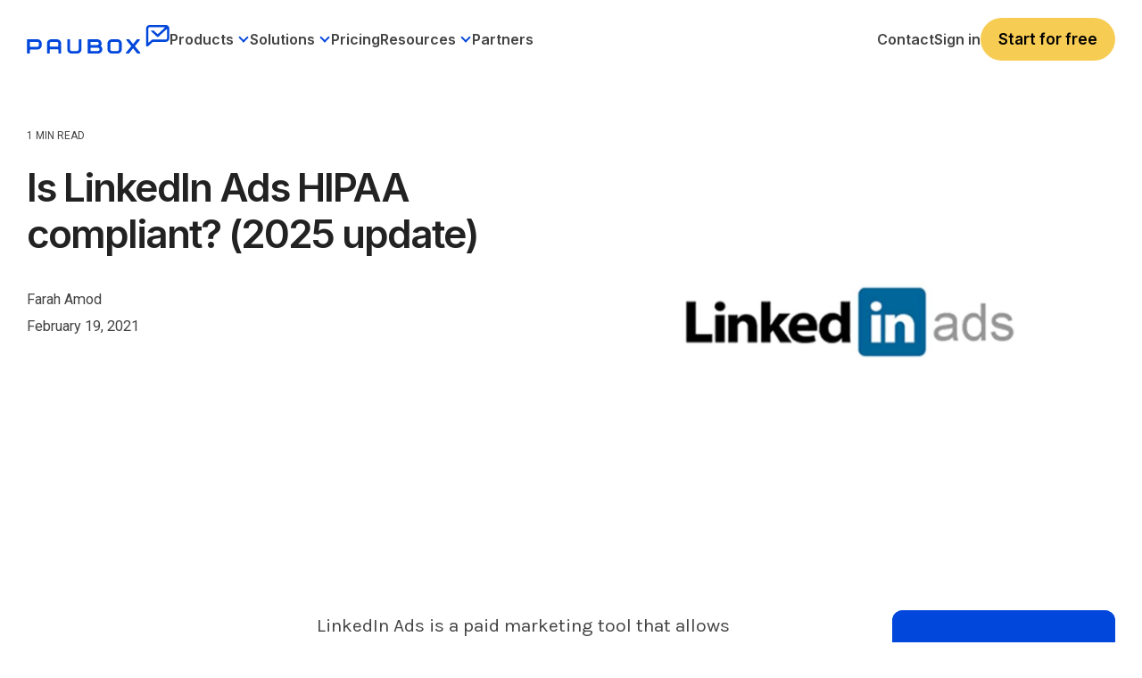

--- FILE ---
content_type: text/html; charset=UTF-8
request_url: https://www.paubox.com/blog/linkedin-ads-hipaa
body_size: 20543
content:
<!doctype html><html lang="en"><head>
    <meta charset="utf-8">
    <title>Is LinkedIn Ads HIPAA compliant? (2025 update)</title>
    <link rel="shortcut icon" href="https://www.paubox.com/hubfs/PAU-Logo-Icon-color.png">
    <meta name="description" content="Is LinkedIn Ads HIPAA compliant? ">

    <link rel="preconnect" href="https://fonts.googleapis.com">
    <link rel="preconnect" href="https://fonts.gstatic.com" crossorigin>
    <link href="https://fonts.googleapis.com/css2?family=Karla:wght@200;300;400;500;600;700;800&amp;family=Lora:wght@400;500;600;700&amp;display=swap" rel="stylesheet">
    <link rel="stylesheet" href="https://cdnjs.cloudflare.com/ajax/libs/highlight.js/11.11.1/styles/atom-one-dark.min.css">

    
    
    
    
    
    <meta name="viewport" content="width=device-width, initial-scale=1">

    <script src="/hs/hsstatic/jquery-libs/static-1.1/jquery/jquery-1.7.1.js"></script>
<script>hsjQuery = window['jQuery'];</script>
    <meta property="og:description" content="Is LinkedIn Ads HIPAA compliant? ">
    <meta property="og:title" content="Is LinkedIn Ads HIPAA compliant? (2025 update)">
    <meta name="twitter:description" content="Is LinkedIn Ads HIPAA compliant? ">
    <meta name="twitter:title" content="Is LinkedIn Ads HIPAA compliant? (2025 update)">

    

    
    <style>
a.cta_button{-moz-box-sizing:content-box !important;-webkit-box-sizing:content-box !important;box-sizing:content-box !important;vertical-align:middle}.hs-breadcrumb-menu{list-style-type:none;margin:0px 0px 0px 0px;padding:0px 0px 0px 0px}.hs-breadcrumb-menu-item{float:left;padding:10px 0px 10px 10px}.hs-breadcrumb-menu-divider:before{content:'›';padding-left:10px}.hs-featured-image-link{border:0}.hs-featured-image{float:right;margin:0 0 20px 20px;max-width:50%}@media (max-width: 568px){.hs-featured-image{float:none;margin:0;width:100%;max-width:100%}}.hs-screen-reader-text{clip:rect(1px, 1px, 1px, 1px);height:1px;overflow:hidden;position:absolute !important;width:1px}
</style>


<style>
  .bpcs-box .blog-post__content pre {
    overflow-wrap: normal;
    white-space: pre;
  }
  .bpcs-box .blog-post__content code.hljs {
    font-size: 12px;
    line-height: 22px;
    font-weight: 600;
  }
  .bpcs-box .blog-post__content .hljs-ln-code {
    padding-left: 10px;
  }
  .post-header .blog-header__inner img {
    -webkit-border-radius: 12px;
    border-radius: 12px;
  }
  .blog-body .sidebar .hs-cta-embed.hs-cta-simple-placeholder {
    position: sticky;
    top: 91px;
    margin-left: auto; 
  }

  .bpcs-box {
    display: flex;
    flex-wrap: wrap;
    gap: 30px;
  }
  .bpcs-box .sidebar {
    flex: 1;  
  }
  .bpcs-box .blog-post__content {
    max-width: 570px;
    width: 100%;
  }

  .bpcs-box .blog-post__content h1,
  .bpcs-box .blog-post__content h2,
  .bpcs-box .blog-post__content h3,
  .bpcs-box .blog-post__content h4,
  .bpcs-box .blog-post__content h5,
  .bpcs-box .blog-post__content h6 {
    font-family: Karla;
  }

  .bpcs-box .blog-post__content p,
  .bpcs-box .blog-post__content li {
    line-height: 34px; 
    color: #444;
    font-family: Karla;
    font-size: 21px;
    font-style: normal;
    font-weight: 400;
    text-decoration: none;
  }

  .bpcs-box .blog-post__content ul {
    padding-left: 40px;
    margin-bottom: 1.5rem;
    margin-top: 1.5rem;
  }

  .bpcs-box .blog-post__content h2, 
  .bpcs-box .blog-post__content h3,
  .bpcs-box .blog-post__content h4,
  .bpcs-box .blog-post__content h5,
  .bpcs-box .blog-post__content h6 {
    color: #222;
    font-family: Karla;
    font-style: normal;
    font-weight: 400;
    text-decoration: none;
    text-transform: none;
    letter-spacing: 0;
    line-height: 1.1em;
  }

  .bpcs-box .blog-post__content h2 {
    font-size: 30px;
  }

  .bpcs-box .blog-post__content h3 {
    font-size: 28px;
    padding-bottom: 10px;
  }

  .bpcs-box .blog-post__content h4 {
    font-size: 22px; 
    padding-bottom: 10px;
  }

  .bpcs-box .blog-post__content h5 {
    font-size: 21px;
    font-weight: 700;
    padding-bottom: 10px;
  }

  .bpcs-box .blog-post__content h6 {
    font-size: 16px;
    padding-bottom: 10px;
  }

  .bpcs-box .blog-post__content a {
    color: #0247dc;
  }

  .bpcs-box .blog-post__content img { 
    border-radius: 12px !important;
  }

  .blog_bottom_cta {
    width: 690px;
    margin-left: -60px;
  }

  @media (max-width: 1279.98px) { 
    .blog_bottom_cta {
      width: 640px;
      margin-left: -60px;
    }
  }

  @media (max-width: 1089.98px) { 
    .bpcs-box .sidebar:first-child {
      display: none;
    }

    .bpcs-box .sidebar {
      flex: unset;
      width: calc(100% - 600px);
    }

    .blog_bottom_cta {
      margin-left: 0;
    }
  }
  @media (max-width: 1023.98px) { 
    .bpcs-box .sidebar {
      flex: unset;
      width: 100%;
      /*       display: none; */
      justify-content: center;
    }

    .blog-body .sidebar .hs-cta-embed.hs-cta-simple-placeholder { 
      width: 100% !important;
    }

    .bpcs-box .blog-post__content { 
      margin: 0 auto;
      width: 100%;
      max-width: 690px;
    }

    .blog_bottom_cta {
      margin-left: 0;
      max-width: 690px;
      width: 100%;
    }
  }

  @media (max-width: 991.98px) { 
    main .post-page-full .blog-header-full {  
      margin-bottom: 0;
    }
  }
  @media (max-width: 921.98px) { 
    main .post-page-full .blog-header-full {
      padding-bottom: 0;  
    }
  }

</style>

<link rel="stylesheet" href="https://www.paubox.com/hubfs/hub_generated/template_assets/1/129336152588/1769554401030/template_main-head.min.css">
<link class="hs-async-css" rel="preload" href="https://www.paubox.com/hubfs/hub_generated/template_assets/1/129334327198/1769554398925/template_main-foot.min.css" as="style" onload="this.onload=null;this.rel='stylesheet'">
<noscript><link rel="stylesheet" href="https://www.paubox.com/hubfs/hub_generated/template_assets/1/129334327198/1769554398925/template_main-foot.min.css"></noscript>
<link rel="stylesheet" href="https://www.paubox.com/hubfs/hub_generated/template_assets/1/130634722988/1769554393863/template_child.min.css">
<link rel="stylesheet" href="https://www.paubox.com/hubfs/hub_generated/module_assets/1/196947138592/1769164641750/module_Global_Mega_Menu_Header.min.css">

<style> 
  #hs_cos_wrapper_module_17622315106743 .gmm-header .gmmh-top-bar { background-color:rgba(2,71,220,1); }

#hs_cos_wrapper_module_17622315106743 .gmm-header .gmmh-top-bar .gmmhtb-des { color:rgba(255,255,255,1); }

#hs_cos_wrapper_module_17622315106743 .gmm-header .gmmh-top-bar .gmmhtb-btn a {
  color:rgba(255,255,255,1);
  border-color:rgba(255,255,255,1);
}

#hs_cos_wrapper_module_17622315106743 .gmm-header .gmmh-top-bar .gmmhtb-btn a:hover {
  background-color:rgba(255,255,255,1);
  color:rgba(2,71,220,1);
  border-color:rgba(255,255,255,1);
}

#hs_cos_wrapper_module_17622315106743 .gmm-header .gmmh-top-bar .gmmhtb-close { color:rgba(255,255,255,1); }

</style> 

<link rel="stylesheet" href="https://www.paubox.com/hubfs/hub_generated/template_assets/1/129334327302/1769554400646/template_global-footer.min.css">
<link rel="stylesheet" href="https://www.paubox.com/hubfs/hub_generated/module_assets/1/168445595538/1762247078784/module_Global_Footer.min.css">
<style>

  

  #hs_cos_wrapper_global_footer .hhs-footer-mod {
    padding-top: 50px;
    padding-bottom: 50px;

    
    background-color: rgba(0, 0, 0, 1.0);
    }



  
  .hhs-foot-base-nav .hs-menu-wrapper.hs-menu-flow-horizontal > ul li a,
  .hhs-foot-nav-col .hs-menu-wrapper.hs-menu-flow-horizontal>ul li.hs-item-has-children ul.hs-menu-children-wrapper li a,
  .hhs-foot-nav-col .hs-menu-wrapper.hs-menu-flow-horizontal > ul li a {
    color: #FFFFFF !important;
  }
  .hhs-foot-base-nav .hs-menu-wrapper.hs-menu-flow-horizontal > ul li a:hover,
  .hhs-foot-nav-col .hs-menu-wrapper.hs-menu-flow-horizontal>ul li.hs-item-has-children ul.hs-menu-children-wrapper li a:hover,
  .hhs-foot-nav-col .hs-menu-wrapper.hs-menu-flow-horizontal > ul li a:hover {
    color: #0247DC  !important;
  }
  .foot-nav-title,
  .hhs-foot-rss h5,
  .hhs-foot-nav-col h5 {
    margin-bottom: 30px;
    color: #FFFFFF;
  }

  .hhs-foot-rss .hs_cos_wrapper_type_inline_rich_text p,
  .hhs-foot-rss .hs_cos_wrapper_type_inline_rich_text l1,
  .hhs-foot-rss .hs_cos_wrapper_type_inline_rich_text span,
  .hhs-foot-rss label{
    color: #444444;
  }

  .hhs-foot-base-nav .hs-menu-wrapper.hs-menu-flow-horizontal > ul li a {
    font-size: 12px;
  }

  
  .hhs-footer-mod .hhs-post-content a h6  {
    color: #444444;
    font-size: 16px;
    line-height: 20px;
  }
  .hhs-footer-mod .hhs-post-summary p  {
    color: #444444;
    font-size: 14px;
    line-height: 18px;
  }
  .hhs-foot-rss .hs-rss-title:hover {
    color: #d8e0f1;
  }
  .hhs-footer-mod .hhs-post-feat-img {
    min-height: 120px;
  }
  .hhs-foot-rss .hs-rss-item.hs-with-featured-image .hs-rss-item-text  {
    margin-top: 120px;
  }
  .hhs-foot-break-line {
    border-color:  #161e27;
  }
  .hhs-foot-copyright {
    color: #666666;
  }

  

  
  @media (max-width: 575px) {
    .hhs-foot-nav-col .hhs-col-content {
      display: none; 
      text-align: center;
    }
    .hhs-foot-nav-col .hhs-col-content.open-menu {
      display: block;
      text-align: center;
    } 
  }
  #hs_cos_wrapper_global_footer .hhs-social-con svg { fill:  #FFFFFF;}
  #hs_cos_wrapper_global_footer .hhs-social-con svg:hover {fill:  #d8e0f1;}@media (max-width: 922px) {
    #hs_cos_wrapper_global_footer .hhs-footer-mod {
      padding-top: 25px;
      padding-bottom: 25px;
    }
  }

  
  #return-to-top {
    background: rgba(102, 102, 102, 0.7);
  }
  #return-to-top:hover {
    background: rgba(102, 102, 102, 0.9);
  }

  
  @media (max-width: 575px) {
    #hs_cos_wrapper_global_footer .hhs-footer-mod {
      padding-top: 25px;
      padding-bottom: 25px;
    }
    .hhs-foot-nav-col {
      border-color: #161e27;
    }
  }
</style>
<style>
  .container, 
  .container-fluid {
    margin-left: auto;
    margin-right: auto;
    padding-left: 15px;
    padding-right: 15px;
    width: 100%;
  }
  .hide-desktop {
    display: none;
  }
  p {
    color: #4d4d4d;
    font-style: normal;
    letter-spacing: 0;
    line-height: 1em;
    text-decoration: none;
    text-transform: none;
    margin-bottom: 1rem;
    margin-top: 0;
  } 
  h1, h2, h3, h4, h6 {
    font-family: Inter,sans-serif!important;
    font-weight: 600!important; 
  }
  h5{
    color: #222;
    font-family: Inter,sans-serif!important;
    font-weight: 600!important; 
    font-size: 20.7px;
    font-style: normal; 
    letter-spacing: 0;
    line-height: 1.5em;
    text-decoration: none;
    text-transform: none;
  }
  li {
    color: #444;
    font-family: Roboto;
    font-size: 18px;
    font-style: normal;
    font-weight: 400;
    letter-spacing: 0;
    line-height: 1.5em;
    margin-bottom: 15px;
    text-decoration: none;
    text-transform: none;
  }
  .hhs-foot-nav-col .hs-menu-wrapper.hs-menu-flow-horizontal>ul li a {
    font-family: Roboto;
    font-size: 15px;
    font-style: normal;
    font-weight: 400;
    letter-spacing: .5px;
    text-decoration: none;
    text-transform: none;
    display: inline-block;
    overflow: hidden;
    text-overflow: ellipsis;
  }
  .hs-menu-wrapper.hs-menu-flow-horizontal ul {
    margin-bottom: 0;
    display: inline-block;
    list-style: none;
    margin: 0;
    padding: 0;
  }
  .hs-menu-wrapper.hs-menu-flow-horizontal>ul li.hs-menu-depth-1 {
    float: left;
  }
  .hs-menu-wrapper.hs-menu-flow-horizontal>ul li a {
    display: inline-block;
    max-width: 140px;
    overflow: hidden;
    padding: 10px 20px;
    text-decoration: none;
    text-overflow: ellipsis;
    white-space: nowrap;
  }
  .hhs-foot-base-nav .hs-menu-wrapper.hs-menu-flow-horizontal>ul li a, 
  .hhs-foot-nav-col .hs-menu-wrapper.hs-menu-flow-horizontal>ul li.hs-item-has-children ul.hs-menu-children-wrapper li a {
    font-size: 13.5px!important;
  }
  @media (min-width: 576px) {
    .col-sm-6 {
      -ms-flex: 0 0 50%;
      flex: 0 0 50%;
      max-width: 50%;
    }
  }
  @media (min-width: 768px) {
    .col-md-6 {
      -ms-flex: 0 0 50%;
      flex: 0 0 50%;
      max-width: 50%;
    }
  }  
  @media (min-width: 992px) {
    .col-lg-3 {
      -ms-flex: 0 0 25%;
      flex: 0 0 25%;
      max-width: 25%;
    }
  }

  @media (max-width: 575px) {
    .hide-mobile {
      display: none !important;
    }
    .show-mobile {
      display: block!important;
    }
    .foot-nav-title {
      padding-top: 0;
      height: auto;
      font-size: 18px;
      line-height: 1.15;
      background: transparent !important;
    }
    .order-1-mobile {
      order: 1!important;
    }
    .order-2-mobile {
      order: 2!important;
    }
  }
</style>
<link rel="stylesheet" href="https://www.paubox.com/hubfs/hub_generated/module_assets/1/129336147585/1753315986966/module_CLEAN_Pro_-_Related_Blog_Posts.min.css">

<style>
  #hs_cos_wrapper_module_16841720648803 .clean-base {}

#hs_cos_wrapper_module_16841720648803 .clean-base .row {
  padding-top:50px;
  padding-bottom:50px;
}

@media only screen and (max-width:992px) {
  #hs_cos_wrapper_module_16841720648803 .clean-base .row {
    padding-top:50px;
    padding-bottom:50px;
  }
}

@media only screen and (max-width:575px) {
  #hs_cos_wrapper_module_16841720648803 .clean-base .row {
    padding-top:25px;
    padding-bottom:25px;
  }
}

#hs_cos_wrapper_module_16841720648803 .hhs-blog-card-inner {}

#hs_cos_wrapper_module_16841720648803 .hs_cos_wrapper_type_related_blog_posts {
  display:grid;
  grid-template-columns:repeat(3,1fr);
}

#hs_cos_wrapper_module_16841720648803 .blog-recent-posts__post,
#hs_cos_wrapper_module_16841720648803 .hhs-blog-card-inner { background-color:rgba(255,255,255,1.0); }

#hs_cos_wrapper_module_16841720648803 .hhs-blog-cards p.reading-minutes {
  margin-bottom:5px;
  color:rgba(102,102,102,1.0);
  text-transform:uppercase;
}

#hs_cos_wrapper_module_16841720648803 .blog-index__post-content--small h4 { line-height:em; }

#hs_cos_wrapper_module_16841720648803 .blog-index__post-content--small h4.card_post_title a {
  font-size:px;
  color:rgba(0,0,0,1.0);
}

@media (max-width:575px) {
  #hs_cos_wrapper_module_16841720648803 .blog-index__post-content--small h4.card_post_title a { font-size:px; }
}

#hs_cos_wrapper_module_16841720648803 .blog-index__post-author span { font-size:16px; }

#hs_cos_wrapper_module_16841720648803 .blog-index__post-author {
  display:flex;
  align-items:center;
}

@media screen and (max-width:1000px) {
  #hs_cos_wrapper_module_16841720648803 .hs_cos_wrapper_type_related_blog_posts {
    grid-template-columns:repeat(2,1fr);
    grid-template-rows:repeat(1,1fr);
  }
}

@media screen and (max-width:922px) {
  #hs_cos_wrapper_module_16841720648803 .hs_cos_wrapper_type_related_blog_posts {
    grid-template-columns:1fr;
    grid-template-rows:repeat(1,1fr);
  }
}

</style>

<link class="hs-async-css" rel="preload" href="https://www.paubox.com/hubfs/hub_generated/template_assets/1/129336152594/1769554383240/template_clean-foundation.min.css" as="style" onload="this.onload=null;this.rel='stylesheet'">
<noscript><link rel="stylesheet" href="https://www.paubox.com/hubfs/hub_generated/template_assets/1/129336152594/1769554383240/template_clean-foundation.min.css"></noscript>

<style>
  #hs_cos_wrapper_module_17061071006693 .pb_blsub {
  background:rgba(2,71,220,1.0);
  padding:40px 20px;
}

#hs_cos_wrapper_module_17061071006693 .pb_blsub .content-wrapper {
  max-width:1000px !important;
  margin-left:auto;
  margin-right:auto;
  padding:0px;
}

#hs_cos_wrapper_module_17061071006693 .pb_blsub-form {
  padding:30px;
  background:rgba(216,224,241,1);
  margin-left:12.6406px;
  border-radius:12px;
}

#hs_cos_wrapper_module_17061071006693 .pb_blsub-rgt {
  flex:0 0 50%;
  max-width:50%;
}

#hs_cos_wrapper_module_17061071006693 .pb_blsub-lft {
  flex:0 0 50%;
  max-width:50%;
}

#hs_cos_wrapper_module_17061071006693 .pb_blsub-row {
  display:flex;
  flex-wrap:wrap;
  align-items:center;
}

#hs_cos_wrapper_module_17061071006693 .pb_blsub-rtext h4 {
  color:#fff;
  margin-bottom:10.5px;
  padding-bottom:10px;
}

#hs_cos_wrapper_module_17061071006693 .pb_blsub-rtext p {
  font-size:21px;
  line-height:1.5;
  color:#fff;
}

#hs_cos_wrapper_module_17061071006693 .pb_blsub-rtext { max-width:305px; }

#hs_cos_wrapper_module_17061071006693 .pb_blsub-form h3.form-title { margin:0; }

#hs_cos_wrapper_module_17061071006693 .pb_blsub-form form { padding:5px; }

#hs_cos_wrapper_module_17061071006693 .pb_blsub-form form input.hs-button.primary.large {
  border-radius:12px !important;
  font-size:21px !important;
  line-height:24px !important;
}

@media screen and (max-width:767px) {
  #hs_cos_wrapper_module_17061071006693 .pb_blsub-rgt,
  #hs_cos_wrapper_module_17061071006693 .pb_blsub-lft {
    flex:0 0 100%;
    max-width:100%;
  }

  #hs_cos_wrapper_module_17061071006693 .pb_blsub-rtext {
    max-width:100%;
    margin-bottom:25px;
  }

  #hs_cos_wrapper_module_17061071006693 .pb_blsub-form {
    padding:30px;
    background:rgba(216,224,241,1);
    margin-left:0px;
  }
}

</style>

<style>
@font-face {
  font-family: "Inter Semi Bold";
  src: url("https://www.paubox.com/hubfs/Inter_28pt-SemiBold.ttf") format("truetype");
  font-display: swap;
  font-weight: 600;
}
</style>

<style>
  @font-face {
    font-family: "Roboto";
    font-weight: 400;
    font-style: normal;
    font-display: swap;
    src: url("/_hcms/googlefonts/Roboto/regular.woff2") format("woff2"), url("/_hcms/googlefonts/Roboto/regular.woff") format("woff");
  }
  @font-face {
    font-family: "Roboto";
    font-weight: 700;
    font-style: normal;
    font-display: swap;
    src: url("/_hcms/googlefonts/Roboto/700.woff2") format("woff2"), url("/_hcms/googlefonts/Roboto/700.woff") format("woff");
  }
  @font-face {
    font-family: "Inter";
    font-weight: 700;
    font-style: normal;
    font-display: swap;
    src: url("/_hcms/googlefonts/Inter/700.woff2") format("woff2"), url("/_hcms/googlefonts/Inter/700.woff") format("woff");
  }
  @font-face {
    font-family: "Inter";
    font-weight: 600;
    font-style: normal;
    font-display: swap;
    src: url("/_hcms/googlefonts/Inter/600.woff2") format("woff2"), url("/_hcms/googlefonts/Inter/600.woff") format("woff");
  }
  @font-face {
    font-family: "Inter";
    font-weight: 400;
    font-style: normal;
    font-display: swap;
    src: url("/_hcms/googlefonts/Inter/regular.woff2") format("woff2"), url("/_hcms/googlefonts/Inter/regular.woff") format("woff");
  }
  @font-face {
    font-family: "Inter";
    font-weight: 700;
    font-style: normal;
    font-display: swap;
    src: url("/_hcms/googlefonts/Inter/700.woff2") format("woff2"), url("/_hcms/googlefonts/Inter/700.woff") format("woff");
  }
  @font-face {
    font-family: "Lora";
    font-weight: 400;
    font-style: normal;
    font-display: swap;
    src: url("/_hcms/googlefonts/Lora/regular.woff2") format("woff2"), url("/_hcms/googlefonts/Lora/regular.woff") format("woff");
  }
  @font-face {
    font-family: "Lora";
    font-weight: 700;
    font-style: normal;
    font-display: swap;
    src: url("/_hcms/googlefonts/Lora/700.woff2") format("woff2"), url("/_hcms/googlefonts/Lora/700.woff") format("woff");
  }
  @font-face {
    font-family: "Karla";
    font-weight: 700;
    font-style: normal;
    font-display: swap;
    src: url("/_hcms/googlefonts/Karla/700.woff2") format("woff2"), url("/_hcms/googlefonts/Karla/700.woff") format("woff");
  }
  @font-face {
    font-family: "Karla";
    font-weight: 500;
    font-style: normal;
    font-display: swap;
    src: url("/_hcms/googlefonts/Karla/500.woff2") format("woff2"), url("/_hcms/googlefonts/Karla/500.woff") format("woff");
  }
  @font-face {
    font-family: "Karla";
    font-weight: 400;
    font-style: normal;
    font-display: swap;
    src: url("/_hcms/googlefonts/Karla/regular.woff2") format("woff2"), url("/_hcms/googlefonts/Karla/regular.woff") format("woff");
  }
  @font-face {
    font-family: "Karla";
    font-weight: 700;
    font-style: normal;
    font-display: swap;
    src: url("/_hcms/googlefonts/Karla/700.woff2") format("woff2"), url("/_hcms/googlefonts/Karla/700.woff") format("woff");
  }
</style>

    <script type="application/ld+json">
{
  "mainEntityOfPage" : {
    "@type" : "WebPage",
    "@id" : "https://www.paubox.com/blog/linkedin-ads-hipaa"
  },
  "author" : {
    "name" : "Farah Amod",
    "url" : "https://www.paubox.com/blog/author/farah-amod",
    "@type" : "Person"
  },
  "headline" : "Is LinkedIn Ads HIPAA compliant? (2025 update)",
  "datePublished" : "2021-02-19T08:00:00.000Z",
  "dateModified" : "2025-02-07T14:15:21.421Z",
  "publisher" : {
    "name" : "Paubox",
    "logo" : {
      "url" : "https://www.paubox.com/hubfs/Paubox%20Logos/PAU-Logo-Primary-color-1.png",
      "@type" : "ImageObject"
    },
    "@type" : "Organization"
  },
  "@context" : "https://schema.org",
  "@type" : "BlogPosting",
  "image" : [ "https://www.paubox.com/hubfs/Imported_Blog_Media/LinkedIn-Ads-logo-3.jpg" ]
}
</script>


    
<!--  Added by GoogleAnalytics integration -->
<script>
var _hsp = window._hsp = window._hsp || [];
_hsp.push(['addPrivacyConsentListener', function(consent) { if (consent.allowed || (consent.categories && consent.categories.analytics)) {
  (function(i,s,o,g,r,a,m){i['GoogleAnalyticsObject']=r;i[r]=i[r]||function(){
  (i[r].q=i[r].q||[]).push(arguments)},i[r].l=1*new Date();a=s.createElement(o),
  m=s.getElementsByTagName(o)[0];a.async=1;a.src=g;m.parentNode.insertBefore(a,m)
})(window,document,'script','//www.google-analytics.com/analytics.js','ga');
  ga('create','UA-53581932-1','auto');
  ga('send','pageview');
}}]);
</script>

<!-- /Added by GoogleAnalytics integration -->

<!--  Added by GoogleAnalytics4 integration -->
<script>
var _hsp = window._hsp = window._hsp || [];
window.dataLayer = window.dataLayer || [];
function gtag(){dataLayer.push(arguments);}

var useGoogleConsentModeV2 = true;
var waitForUpdateMillis = 1000;


if (!window._hsGoogleConsentRunOnce) {
  window._hsGoogleConsentRunOnce = true;

  gtag('consent', 'default', {
    'ad_storage': 'denied',
    'analytics_storage': 'denied',
    'ad_user_data': 'denied',
    'ad_personalization': 'denied',
    'wait_for_update': waitForUpdateMillis
  });

  if (useGoogleConsentModeV2) {
    _hsp.push(['useGoogleConsentModeV2'])
  } else {
    _hsp.push(['addPrivacyConsentListener', function(consent){
      var hasAnalyticsConsent = consent && (consent.allowed || (consent.categories && consent.categories.analytics));
      var hasAdsConsent = consent && (consent.allowed || (consent.categories && consent.categories.advertisement));

      gtag('consent', 'update', {
        'ad_storage': hasAdsConsent ? 'granted' : 'denied',
        'analytics_storage': hasAnalyticsConsent ? 'granted' : 'denied',
        'ad_user_data': hasAdsConsent ? 'granted' : 'denied',
        'ad_personalization': hasAdsConsent ? 'granted' : 'denied'
      });
    }]);
  }
}

gtag('js', new Date());
gtag('set', 'developer_id.dZTQ1Zm', true);
gtag('config', 'G-346105456');
</script>
<script async src="https://www.googletagmanager.com/gtag/js?id=G-346105456"></script>

<!-- /Added by GoogleAnalytics4 integration -->

<!--  Added by GoogleTagManager integration -->
<script>
var _hsp = window._hsp = window._hsp || [];
window.dataLayer = window.dataLayer || [];
function gtag(){dataLayer.push(arguments);}

var useGoogleConsentModeV2 = true;
var waitForUpdateMillis = 1000;



var hsLoadGtm = function loadGtm() {
    if(window._hsGtmLoadOnce) {
      return;
    }

    if (useGoogleConsentModeV2) {

      gtag('set','developer_id.dZTQ1Zm',true);

      gtag('consent', 'default', {
      'ad_storage': 'denied',
      'analytics_storage': 'denied',
      'ad_user_data': 'denied',
      'ad_personalization': 'denied',
      'wait_for_update': waitForUpdateMillis
      });

      _hsp.push(['useGoogleConsentModeV2'])
    }

    (function(w,d,s,l,i){w[l]=w[l]||[];w[l].push({'gtm.start':
    new Date().getTime(),event:'gtm.js'});var f=d.getElementsByTagName(s)[0],
    j=d.createElement(s),dl=l!='dataLayer'?'&l='+l:'';j.async=true;j.src=
    'https://www.googletagmanager.com/gtm.js?id='+i+dl;f.parentNode.insertBefore(j,f);
    })(window,document,'script','dataLayer','GTM-5NKZSMP');

    window._hsGtmLoadOnce = true;
};

_hsp.push(['addPrivacyConsentListener', function(consent){
  if(consent.allowed || (consent.categories && consent.categories.analytics)){
    hsLoadGtm();
  }
}]);

</script>

<!-- /Added by GoogleTagManager integration -->


<style>   
  .systems-page {
    padding-top: 100px;
  }
  .systems-page form .page-header {
    margin-bottom: 35px;
  }
  .systems-page form .page-header h1 {
    margin-bottom: 20px;
  }
  .systems-page form .email-prefs .item {
    margin-bottom: 18px;
  }
  .systems-page form .email-prefs .item .checkbox-row {
    margin-bottom: 3px;
    font-weight: 500;
    font-size: 18px;
  }
  .systems-page form .email-prefs .header {
    margin-bottom: 20px;
    font-weight: 600;
  }
  .systems-page form .email-prefs .item p {
    font-size: 18px;
    padding-left: 3px;
  }
  .systems-page form .email-prefs input[type=submit] {
    background: #1749d8;
    color: #fff;
    margin-top: 25px;
  }
  .systems-page form .email-prefs input[type=submit]:hover {
    opacity: .8;
  }
  .systems-page form .email-prefs .subscribe-options p+p {
    padding: 0;
  }
  .systems-page form .email-prefs .subscribe-options {
    margin-top: 35px;
  }
  .footer-section .right-part .row.wrap .box:nth-child(2) {
    display: none;
  }
  .footer-section .right-part .row.wrap .box {
    flex: 0 0 33.33336%;
    max-width: 33.33336%;
    padding-right: 30px !important;
  }
  
  @media screen and (max-width: 991px) {
    .footer-section .right-part .row.wrap .box {
      flex: 0 0 100%;
      max-width: 100%;
      padding-right: 0px !important;
    }
    .header-section .right-part .mainmenu .hs-menu-wrapper>ul>li.active a, .header-section .right-part .mainmenu .hs-menu-wrapper>ul>li.active-branch a {color:#fff!important; font-weight:700;}
    .header-section .right-part .mainmenu .hs-menu-wrapper>ul>li>a:hover {color:#fff!important; font-weight:700;}
  }
</style>  
<style>
  .row-fluid.versa-row .span6.widget-span {
    width: 50%;
    margin: 0;
  }
  .row-fluid.versa-row .versa-container .container {
    padding-left: 0;
  }
  .row-fluid.versa-row .versa-container .container {
    padding-left: 0;
    padding-right: 25px;
  }
  .row-fluid.versa-row .span6.widget-span .clean-base .row .filter-row {
    display: none;
  } 
  .row-fluid.versa-row .span6.widget-span:first-child > div, 
  .row-fluid.versa-row .span6.widget-span:first-child > div>div,
  .row-fluid.versa-row .span6.widget-span:first-child > div>div>div,
  .row-fluid.versa-row .span6.widget-span:first-child > div>div>div>div,
  .row-fluid.versa-row .span6.widget-span:first-child .clean-base,
  .row-fluid.versa-row .span6.widget-span:first-child .clean-base .container,
  .row-fluid.versa-row .span6.widget-span:first-child .clean-base .container .row {
    height: 100%;
  }
  .row-fluid.versa-row .span6.widget-span:first-child .clean-base a.flexi-card-outer {
    height: auto;
  }
  @media (max-width: 767.98px) { 
    .row-fluid.versa-row .span6.widget-span {
      width: 100%;
    }
  
    .row-fluid.versa-row .span6.widget-span .versa-cards {
      padding-right: 10px;
    }
    
    .row-fluid.versa-row .versa-container .container { 
      padding-left: 7px;
      padding-right: 10px;
    }

    .row-fluid.versa-row .span6.widget-span .versa-cards .row {
      padding-left: 7px !important;
    }
  }  
</style>
<link rel="amphtml" href="https://www.paubox.com/blog/linkedin-ads-hipaa?hs_amp=true">

<meta property="og:image" content="https://www.paubox.com/hubfs/Imported_Blog_Media/LinkedIn-Ads-logo-3.jpg">
<meta property="og:image:width" content="1269">
<meta property="og:image:height" content="952">
<meta property="og:image:alt" content="LinkedIn Ads logo">
<meta name="twitter:image" content="https://www.paubox.com/hubfs/Imported_Blog_Media/LinkedIn-Ads-logo-3.jpg">
<meta name="twitter:image:alt" content="LinkedIn Ads logo">

<meta property="og:url" content="https://www.paubox.com/blog/linkedin-ads-hipaa">
<meta name="twitter:card" content="summary_large_image">

<link rel="canonical" href="https://www.paubox.com/blog/linkedin-ads-hipaa">
<style>
  
.blog-header img {
-webkit-border-radius: 20px;
border-radius: 20px;
}

  .paubox_blog-row {
    justify-content: center;
  }
  .paubox_blog-rgt {
    display: none;
  }

  @media screen and (max-width: 767px) {

    .paubox_blog-bnr .cs_thumb_wrapper .thumb {
      height: 296px;
    }

  }

</style>
<meta property="og:type" content="article">
<link rel="alternate" type="application/rss+xml" href="https://www.paubox.com/blog/rss.xml">
<meta name="twitter:domain" content="www.paubox.com">
<meta name="twitter:site" content="@PauboxHQ">
<script src="//platform.linkedin.com/in.js" type="text/javascript">
    lang: en_US
</script>

<meta http-equiv="content-language" content="en">






    
    <link rel="preconnect" href="https://cdn2.hubspot.net" crossorigin>
    <link rel="preconnect" href="https://js.hs-analytics.net" crossorigin>
    <link rel="preconnect" href="https://js.hs-banner.com" crossorigin>
  <meta name="generator" content="HubSpot"></head>
  <body>
<!--  Added by GoogleTagManager integration -->
<noscript><iframe src="https://www.googletagmanager.com/ns.html?id=GTM-5NKZSMP" height="0" width="0" style="display:none;visibility:hidden"></iframe></noscript>

<!-- /Added by GoogleTagManager integration -->

    <div class="body-wrapper   hs-content-id-106494611852 hs-blog-post hs-blog-id-105837316788">
      <header class="header">
        <div class="header__container">
          
          <div id="hs_cos_wrapper_module_17622315106743" class="hs_cos_wrapper hs_cos_wrapper_widget hs_cos_wrapper_type_module" style="" data-hs-cos-general-type="widget" data-hs-cos-type="module"><div class="gmm-header gmmh-sticky" id="gmm-header">
  
  <div class="gmmh-bottom">
    <div class="gmmhb-container">
      <div class="gmmhb-row"> 
        <div class="gmmhb-logo">
          
          
          <a href="https://www.paubox.com/">
            
            <img src="https://www.paubox.com/hubfs/Paubox_Primary_color.svg" alt="Paubox_Primary_color" class="gmmhbl-blue">
            
            
             <img src="https://www.paubox.com/hubfs/Logos/Paubox_logo_white_svg.svg" alt="Paubox SVG logo white" class="gmmhbl-white">
            
          </a>
        </div>
        <div class="gmmhb-menu-wrapper">
          <div class="gmmhbmw-inner"> 
          <div class="gmmhbmw-wrapper">
            <div class="gmmhbmw-menus">
              
              
              <div class="gmmhbmwm-item gmmhbmwmi-has-mm ">
                <div class="gmmhbmwmi-label">
                  
                  
                  <a href="">
                    Products
                  </a>
                  
                  <div class="gmmhbmwm-btn">
                    <svg xmlns="http://www.w3.org/2000/svg" viewbox="0 0 24 24" fill="currentColor"><path d="M13.1717 12.0007L8.22192 7.05093L9.63614 5.63672L16.0001 12.0007L9.63614 18.3646L8.22192 16.9504L13.1717 12.0007Z"></path></svg>
                  </div>
                  
                </div>
                
                <div class="gmmhbmwmi-mega-menu">
                  <div class="gmmhbmwmimm-wrapper">
                    <div class="gmmhbmwmimmw-back"> 
                      <svg xmlns="http://www.w3.org/2000/svg" viewbox="0 0 24 24" fill="currentColor"><path d="M10.8284 12.0007L15.7782 16.9504L14.364 18.3646L8 12.0007L14.364 5.63672L15.7782 7.05093L10.8284 12.0007Z"></path></svg>
                      <span>Products</span>
                    </div>
                    <div class="gmmhbmwmimmw-row">
                      
                      
                      
                      <div class="gmmhbmwmimmw-col">
                        <div class="gmmhbmwmimmwc-wrap">
                          <div class="gmmhbmwmimmwc-heading">EMAIL SECURITY</div>
                          <div class="gmmhbmwmimmwc-menus">
                            
                            
                            
                            
                            <a href="https://www.paubox.com/products/inbound-security" class="gmmhbmwmimmwc-item">
                              
                              <div class="gmmhbmwmimmwcii-budge">
                                <span>MOST POPULAR</span>
                              </div>
                              
                              <div class="gmmhbmwmimmwci-inner">
                                <div class="gmmhbmwmimmwci-icon">
                                  
                                  <img src="https://www.paubox.com/hubfs/Vector.svg" alt="Vector">
                                  
                                </div>
                                <div class="gmmhbmwmimmwci-info">  
                                  <div class="gmmhbmwmimmwcii-title">Inbound email security</div> 
                                  
                                  <div class="gmmhbmwmimmwcii-des">AI-powered email threat protection</div>
                                  
                                </div> 
                              </div> 
                            </a>
                            
                            
                            
                            
                            
                            <a href="https://www.paubox.com/products/dlp" class="gmmhbmwmimmwc-item">
                              
                              <div class="gmmhbmwmimmwci-inner">
                                <div class="gmmhbmwmimmwci-icon">
                                  
                                  <img src="https://www.paubox.com/hubfs/Vector%20(1).svg" alt="Vector (1)">
                                  
                                </div>
                                <div class="gmmhbmwmimmwci-info">  
                                  <div class="gmmhbmwmimmwcii-title">Data loss prevention</div> 
                                  
                                  <div class="gmmhbmwmimmwcii-des">Safeguard against data loss caused by human error</div>
                                  
                                </div> 
                              </div> 
                            </a>
                            
                            
                          </div>
                        </div>
                      </div> 
                      
                      
                      
                      
                      
                      <div class="gmmhbmwmimmw-col">
                        <div class="gmmhbmwmimmwc-wrap">
                          <div class="gmmhbmwmimmwc-heading">COMPLIANCE</div>
                          <div class="gmmhbmwmimmwc-menus">
                            
                            
                            
                            
                            <a href="https://www.paubox.com/products/paubox-email-suite" class="gmmhbmwmimmwc-item">
                              
                              <div class="gmmhbmwmimmwcii-budge">
                                <span>MOST POPULAR</span>
                              </div>
                              
                              <div class="gmmhbmwmimmwci-inner">
                                <div class="gmmhbmwmimmwci-icon">
                                  
                                  <img src="https://www.paubox.com/hubfs/Vector%20(2).svg" alt="Vector (2)">
                                  
                                </div>
                                <div class="gmmhbmwmimmwci-info">  
                                  <div class="gmmhbmwmimmwcii-title">Email encryption</div> 
                                  
                                  <div class="gmmhbmwmimmwcii-des">Encrypted email for Google and Microsoft</div>
                                  
                                </div> 
                              </div> 
                            </a>
                            
                            
                            
                            
                            
                            <a href="https://www.paubox.com/archiving" class="gmmhbmwmimmwc-item">
                              
                              <div class="gmmhbmwmimmwci-inner">
                                <div class="gmmhbmwmimmwci-icon">
                                  
                                  <img src="https://www.paubox.com/hubfs/Vector%20(3).svg" alt="Vector (3)">
                                  
                                </div>
                                <div class="gmmhbmwmimmwci-info">  
                                  <div class="gmmhbmwmimmwcii-title">Archiving</div> 
                                  
                                  <div class="gmmhbmwmimmwcii-des">Preserve email for compliance audits</div>
                                  
                                </div> 
                              </div> 
                            </a>
                            
                            
                          </div>
                        </div>
                      </div> 
                      
                      
                      
                      
                      
                      <div class="gmmhbmwmimmw-col">
                        <div class="gmmhbmwmimmwc-wrap">
                          <div class="gmmhbmwmimmwc-heading">ENGAGEMENT</div>
                          <div class="gmmhbmwmimmwc-menus">
                            
                            
                            
                            
                            <a href="https://www.paubox.com/products/paubox-marketing" class="gmmhbmwmimmwc-item">
                              
                              <div class="gmmhbmwmimmwci-inner">
                                <div class="gmmhbmwmimmwci-icon">
                                  
                                  <img src="https://www.paubox.com/hubfs/Vector%20(4).svg" alt="Vector (4)">
                                  
                                </div>
                                <div class="gmmhbmwmimmwci-info">  
                                  <div class="gmmhbmwmimmwcii-title">Email marketing</div> 
                                  
                                  <div class="gmmhbmwmimmwcii-des">Build, send, and track HIPAA compliant email campaigns</div>
                                  
                                </div> 
                              </div> 
                            </a>
                            
                            
                            
                            
                            
                            <a href="https://www.paubox.com/products/paubox-email-api" class="gmmhbmwmimmwc-item">
                              
                              <div class="gmmhbmwmimmwci-inner">
                                <div class="gmmhbmwmimmwci-icon">
                                  
                                  <img src="https://www.paubox.com/hubfs/Vector%20(5).svg" alt="Vector (5)">
                                  
                                </div>
                                <div class="gmmhbmwmimmwci-info">  
                                  <div class="gmmhbmwmimmwcii-title">Email API</div> 
                                  
                                  <div class="gmmhbmwmimmwcii-des">Transactional email  for app developers</div>
                                  
                                </div> 
                              </div> 
                            </a>
                            
                            
                            
                            
                            
                            <a href="https://www.paubox.com/products/paubox-forms" class="gmmhbmwmimmwc-item">
                              
                              <div class="gmmhbmwmimmwci-inner">
                                <div class="gmmhbmwmimmwci-icon">
                                  
                                  <img src="https://www.paubox.com/hubfs/Vector%20(6).svg" alt="Vector (6)">
                                  
                                </div>
                                <div class="gmmhbmwmimmwci-info">  
                                  <div class="gmmhbmwmimmwcii-title">Forms</div> 
                                  
                                  <div class="gmmhbmwmimmwcii-des">Compliant intake forms</div>
                                  
                                </div> 
                              </div> 
                            </a>
                            
                            
                          </div>
                        </div>
                      </div> 
                      
                      
                      
                      
                      <div class="gmmhbmwmimmw-post">
                        <div class="gmmhbmwmimmwp-inner">
                          <div class="gmmhbmwmimmwpi-heading">LIVE WEBINARS</div>
                          <a class="gmmhbmwmimmwpi-img" style="background-image: url('https://www.paubox.com/hubfs/Group%205.png');">
                            <svg width="31" height="31" viewbox="0 0 31 31" fill="none" xmlns="http://www.w3.org/2000/svg">
                              <path d="M30.8125 15.7435C30.8125 24.1694 23.9819 31 15.556 31C7.13011 31 0.299561 24.1694 0.299561 15.7435C0.299561 7.31761 7.13011 0.487061 15.556 0.487061C23.9819 0.487061 30.8125 7.31761 30.8125 15.7435Z" fill="#FCCE3F" />
                              <path d="M15.5561 8.76931L14.3268 9.99855L19.1915 14.8719H8.58167V16.6155H19.1915L14.3268 21.4888L15.5561 22.7181L22.5304 15.7437L15.5561 8.76931Z" fill="white" />
                            </svg>  
                            <div class="gmmhbmwmimmwpii-info">
                              <div class="gmmhbmwmimmwpiii-sup-title">PRODUCT WEBINAR</div>
                              <div class="gmmhbmwmimmwpiii-title">Inbound security stops phishing attacks before they reach the inbox</div>
                            </div>
                          </a>
                          <div class="gmmhbmwmimmwpi-des">Join our product webinars to explore product features, see what’s new, and learn practical ways to get more value from Paubox solutions.</div>
                          <div class="gmmhbmwmimmwpi-link">
                            
                            
                            <a href="https://www.paubox.com/webinars">
                              View webinars
                            </a>
                          </div>
                        </div>
                      </div>
                      
                    </div> 
                  </div>
                </div>
                
              </div> 
              
              
              
              <div class="gmmhbmwm-item gmmhbmwmi-has-mm ">
                <div class="gmmhbmwmi-label">
                  
                  
                  <a href="#">
                    Solutions
                  </a>
                  
                  <div class="gmmhbmwm-btn">
                    <svg xmlns="http://www.w3.org/2000/svg" viewbox="0 0 24 24" fill="currentColor"><path d="M13.1717 12.0007L8.22192 7.05093L9.63614 5.63672L16.0001 12.0007L9.63614 18.3646L8.22192 16.9504L13.1717 12.0007Z"></path></svg>
                  </div>
                  
                </div>
                
                <div class="gmmhbmwmi-mega-menu">
                  <div class="gmmhbmwmimm-wrapper">
                    <div class="gmmhbmwmimmw-back"> 
                      <svg xmlns="http://www.w3.org/2000/svg" viewbox="0 0 24 24" fill="currentColor"><path d="M10.8284 12.0007L15.7782 16.9504L14.364 18.3646L8 12.0007L14.364 5.63672L15.7782 7.05093L10.8284 12.0007Z"></path></svg>
                      <span>Solutions</span>
                    </div>
                    <div class="gmmhbmwmimmw-row">
                      
                      
                      
                      <div class="gmmhbmwmimmw-col">
                        <div class="gmmhbmwmimmwc-wrap">
                          <div class="gmmhbmwmimmwc-heading">BY SIZE</div>
                          <div class="gmmhbmwmimmwc-menus">
                            
                            
                            
                            
                            
                            
                            <a href="https://www.paubox.com/solutions/small-business" class="gmmhbmwmimmwc-item">
                              
                              <div class="gmmhbmwmimmwci-inner">
                                <div class="gmmhbmwmimmwci-icon">
                                  
                                  <img src="https://www.paubox.com/hubfs/Vector%20(8).svg" alt="Vector (8)">
                                  
                                </div>
                                <div class="gmmhbmwmimmwci-info">  
                                  <div class="gmmhbmwmimmwcii-title">Small organizations</div> 
                                  
                                </div> 
                              </div> 
                            </a>
                            
                            
                            
                            
                            
                            <a href="https://www.paubox.com/solutions/mid-size" class="gmmhbmwmimmwc-item">
                              
                              <div class="gmmhbmwmimmwci-inner">
                                <div class="gmmhbmwmimmwci-icon">
                                  
                                  <img src="https://www.paubox.com/hubfs/Vector%20(9).svg" alt="Vector (9)">
                                  
                                </div>
                                <div class="gmmhbmwmimmwci-info">  
                                  <div class="gmmhbmwmimmwcii-title">Mid-size organizations</div> 
                                  
                                </div> 
                              </div> 
                            </a>
                            
                            
                            
                            
                            
                            <a href="https://www.paubox.com/solutions/enterprise" class="gmmhbmwmimmwc-item">
                              
                              <div class="gmmhbmwmimmwci-inner">
                                <div class="gmmhbmwmimmwci-icon">
                                  
                                  <img src="https://www.paubox.com/hubfs/Vector%20(10).svg" alt="Vector (10)">
                                  
                                </div>
                                <div class="gmmhbmwmimmwci-info">  
                                  <div class="gmmhbmwmimmwcii-title">Enterprise</div> 
                                  
                                </div> 
                              </div> 
                            </a>
                            
                            
                          </div>
                        </div>
                      </div> 
                      
                      
                      
                      
                      
                      <div class="gmmhbmwmimmw-col">
                        <div class="gmmhbmwmimmwc-wrap">
                          <div class="gmmhbmwmimmwc-heading">BY INDUSTRY</div>
                          <div class="gmmhbmwmimmwc-menus">
                            
                            
                            
                            
                            <a href="https://www.paubox.com/solutions/healthcare" class="gmmhbmwmimmwc-item">
                              
                              <div class="gmmhbmwmimmwci-inner">
                                <div class="gmmhbmwmimmwci-icon">
                                  
                                  <img src="https://www.paubox.com/hubfs/Vector%20(11).svg" alt="Vector (11)">
                                  
                                </div>
                                <div class="gmmhbmwmimmwci-info">  
                                  <div class="gmmhbmwmimmwcii-title">Healthcare</div> 
                                  
                                </div> 
                              </div> 
                            </a>
                            
                            
                            
                            
                            
                            <a href="https://www.paubox.com/solutions/insurance" class="gmmhbmwmimmwc-item">
                              
                              <div class="gmmhbmwmimmwci-inner">
                                <div class="gmmhbmwmimmwci-icon">
                                  
                                  <img src="https://www.paubox.com/hubfs/Vector%20(12).svg" alt="Vector (12)">
                                  
                                </div>
                                <div class="gmmhbmwmimmwci-info">  
                                  <div class="gmmhbmwmimmwcii-title">Insurance</div> 
                                  
                                </div> 
                              </div> 
                            </a>
                            
                            
                            
                            
                            
                            <a href="https://www.paubox.com/solutions/education" class="gmmhbmwmimmwc-item">
                              
                              <div class="gmmhbmwmimmwci-inner">
                                <div class="gmmhbmwmimmwci-icon">
                                  
                                  <img src="https://www.paubox.com/hubfs/Vector%20(13).svg" alt="Vector (13)">
                                  
                                </div>
                                <div class="gmmhbmwmimmwci-info">  
                                  <div class="gmmhbmwmimmwcii-title">Education</div> 
                                  
                                </div> 
                              </div> 
                            </a>
                            
                            
                            
                            
                          </div>
                        </div>
                      </div> 
                      
                      
                      
                      
                      
                      <div class="gmmhbmwmimmw-col">
                        <div class="gmmhbmwmimmwc-wrap">
                          <div class="gmmhbmwmimmwc-heading">BY PLATFORM</div>
                          <div class="gmmhbmwmimmwc-menus">
                            
                            
                            
                            
                            <a href="https://www.paubox.com/solutions/paubox-for-google-workspace" class="gmmhbmwmimmwc-item">
                              
                              <div class="gmmhbmwmimmwci-inner">
                                <div class="gmmhbmwmimmwci-icon">
                                  
                                  <img src="https://www.paubox.com/hubfs/Vector%20(15).svg" alt="Vector (15)">
                                  
                                </div>
                                <div class="gmmhbmwmimmwci-info">  
                                  <div class="gmmhbmwmimmwcii-title">Paubox for Google Workspace</div> 
                                  
                                </div> 
                              </div> 
                            </a>
                            
                            
                            
                            
                            
                            <a href="https://www.paubox.com/solutions/paubox-for-microsoft365" class="gmmhbmwmimmwc-item">
                              
                              <div class="gmmhbmwmimmwci-inner">
                                <div class="gmmhbmwmimmwci-icon">
                                  
                                  <img src="https://www.paubox.com/hubfs/Vector%20(15).svg" alt="Vector (15)">
                                  
                                </div>
                                <div class="gmmhbmwmimmwci-info">  
                                  <div class="gmmhbmwmimmwcii-title">Paubox for Microsoft 365</div> 
                                  
                                </div> 
                              </div> 
                            </a>
                            
                            
                            
                            
                          </div>
                        </div>
                      </div> 
                      
                      
                      
                      
                      
                      <div class="gmmhbmwmimmw-col">
                        <div class="gmmhbmwmimmwc-wrap">
                          <div class="gmmhbmwmimmwc-heading">PARTNERS</div>
                          <div class="gmmhbmwmimmwc-menus">
                            
                            
                            
                            
                            <a href="https://www.paubox.com/partners" class="gmmhbmwmimmwc-item">
                              
                              <div class="gmmhbmwmimmwci-inner">
                                <div class="gmmhbmwmimmwci-icon">
                                  
                                  <img src="https://www.paubox.com/hubfs/Vector%20(16).svg" alt="Vector (16)">
                                  
                                </div>
                                <div class="gmmhbmwmimmwci-info">  
                                  <div class="gmmhbmwmimmwcii-title">Partners</div> 
                                  
                                  <div class="gmmhbmwmimmwcii-des">Opportunities for solutions partners</div>
                                  
                                </div> 
                              </div> 
                            </a>
                            
                            
                            
                            
                          </div>
                        </div>
                      </div> 
                      
                      
                      
                      
                    </div> 
                  </div>
                </div>
                
              </div> 
              
              
              
              <div class="gmmhbmwm-item  ">
                <div class="gmmhbmwmi-label">
                  
                  
                  <a href="https://www.paubox.com/pricing/paubox-email-suite">
                    Pricing
                  </a>
                  
                </div>
                
              </div> 
              
              
              
              <div class="gmmhbmwm-item gmmhbmwmi-has-mm ">
                <div class="gmmhbmwmi-label">
                  
                  
                  <a href="#">
                    Resources
                  </a>
                  
                  <div class="gmmhbmwm-btn">
                    <svg xmlns="http://www.w3.org/2000/svg" viewbox="0 0 24 24" fill="currentColor"><path d="M13.1717 12.0007L8.22192 7.05093L9.63614 5.63672L16.0001 12.0007L9.63614 18.3646L8.22192 16.9504L13.1717 12.0007Z"></path></svg>
                  </div>
                  
                </div>
                
                <div class="gmmhbmwmi-mega-menu">
                  <div class="gmmhbmwmimm-wrapper">
                    <div class="gmmhbmwmimmw-back"> 
                      <svg xmlns="http://www.w3.org/2000/svg" viewbox="0 0 24 24" fill="currentColor"><path d="M10.8284 12.0007L15.7782 16.9504L14.364 18.3646L8 12.0007L14.364 5.63672L15.7782 7.05093L10.8284 12.0007Z"></path></svg>
                      <span>Resources</span>
                    </div>
                    <div class="gmmhbmwmimmw-row">
                      
                      
                      
                      <div class="gmmhbmwmimmw-col">
                        <div class="gmmhbmwmimmwc-wrap">
                          <div class="gmmhbmwmimmwc-heading">LEARN</div>
                          <div class="gmmhbmwmimmwc-menus">
                            
                            
                            
                            
                            <a href="https://www.paubox.com/blog" class="gmmhbmwmimmwc-item">
                              
                              <div class="gmmhbmwmimmwci-inner">
                                <div class="gmmhbmwmimmwci-icon">
                                  
                                  <img src="https://www.paubox.com/hubfs/Vector%20(18).svg" alt="Vector (18)">
                                  
                                </div>
                                <div class="gmmhbmwmimmwci-info">  
                                  <div class="gmmhbmwmimmwcii-title">Blog</div> 
                                  
                                </div> 
                              </div> 
                            </a>
                            
                            
                            
                            
                            
                            <a href="https://www.paubox.com/customer-stories" class="gmmhbmwmimmwc-item">
                              
                              <div class="gmmhbmwmimmwci-inner">
                                <div class="gmmhbmwmimmwci-icon">
                                  
                                  <img src="https://www.paubox.com/hubfs/Vector%20(19).svg" alt="Vector (19)">
                                  
                                </div>
                                <div class="gmmhbmwmimmwci-info">  
                                  <div class="gmmhbmwmimmwcii-title">Customer stories</div> 
                                  
                                </div> 
                              </div> 
                            </a>
                            
                            
                            
                            
                            
                            <a href="https://www.paubox.com/webinars" class="gmmhbmwmimmwc-item">
                              
                              <div class="gmmhbmwmimmwci-inner">
                                <div class="gmmhbmwmimmwci-icon">
                                  
                                  <img src="https://www.paubox.com/hubfs/Vector%20(20).svg" alt="Vector (20)">
                                  
                                </div>
                                <div class="gmmhbmwmimmwci-info">  
                                  <div class="gmmhbmwmimmwcii-title">Webinars</div> 
                                  
                                </div> 
                              </div> 
                            </a>
                            
                            
                            
                            
                            
                            <a href="https://www.paubox.com/events" class="gmmhbmwmimmwc-item">
                              
                              <div class="gmmhbmwmimmwci-inner">
                                <div class="gmmhbmwmimmwci-icon">
                                  
                                  <img src="https://www.paubox.com/hubfs/Vector%20(21).svg" alt="Vector (21)">
                                  
                                </div>
                                <div class="gmmhbmwmimmwci-info">  
                                  <div class="gmmhbmwmimmwcii-title">Events</div> 
                                  
                                </div> 
                              </div> 
                            </a>
                            
                            
                          </div>
                        </div>
                      </div> 
                      
                      
                      
                      
                      
                      <div class="gmmhbmwmimmw-col">
                        <div class="gmmhbmwmimmwc-wrap">
                          <div class="gmmhbmwmimmwc-heading">EVALUATE</div>
                          <div class="gmmhbmwmimmwc-menus">
                            
                            
                            
                            
                            <a href="https://www.paubox.com/resources/why-paubox" class="gmmhbmwmimmwc-item">
                              
                              <div class="gmmhbmwmimmwci-inner">
                                <div class="gmmhbmwmimmwci-icon">
                                  
                                  <img src="https://www.paubox.com/hubfs/Vector%20(15).svg" alt="Vector (15)">
                                  
                                </div>
                                <div class="gmmhbmwmimmwci-info">  
                                  <div class="gmmhbmwmimmwcii-title">Why choose Paubox?</div> 
                                  
                                </div> 
                              </div> 
                            </a>
                            
                            
                            
                            
                          </div>
                        </div>
                      </div> 
                      
                      
                      
                      
                      
                      <div class="gmmhbmwmimmw-col">
                        <div class="gmmhbmwmimmwc-wrap">
                          <div class="gmmhbmwmimmwc-heading">PRODUCT RESOURCES</div>
                          <div class="gmmhbmwmimmwc-menus">
                            
                            
                            
                            
                            <a href="https://support.paubox.com/kb" target="_blank" rel="noopener" class="gmmhbmwmimmwc-item">
                              
                              <div class="gmmhbmwmimmwci-inner">
                                <div class="gmmhbmwmimmwci-icon">
                                  
                                  <img src="https://www.paubox.com/hubfs/Vector%20(23).svg" alt="Vector (23)">
                                  
                                </div>
                                <div class="gmmhbmwmimmwci-info">  
                                  <div class="gmmhbmwmimmwcii-title">Help center</div> 
                                  
                                </div> 
                              </div> 
                            </a>
                            
                            
                            
                            
                            
                            <a href="https://docs.paubox.com/" target="_blank" rel="noopener" class="gmmhbmwmimmwc-item">
                              
                              <div class="gmmhbmwmimmwci-inner">
                                <div class="gmmhbmwmimmwci-icon">
                                  
                                  <img src="https://www.paubox.com/hubfs/Vector%20(24).svg" alt="Vector (24)">
                                  
                                </div>
                                <div class="gmmhbmwmimmwci-info">  
                                  <div class="gmmhbmwmimmwcii-title">Developer docs</div> 
                                  
                                </div> 
                              </div> 
                            </a>
                            
                            
                          </div>
                        </div>
                      </div> 
                      
                      
                      
                      
                      
                      <div class="gmmhbmwmimmw-col">
                        <div class="gmmhbmwmimmwc-wrap">
                          <div class="gmmhbmwmimmwc-heading">RESEARCH</div>
                          <div class="gmmhbmwmimmwc-menus">
                            
                            
                            
                            
                            
                            
                            <a href="https://www.paubox.com/research" class="gmmhbmwmimmwc-item">
                              
                              <div class="gmmhbmwmimmwci-inner">
                                <div class="gmmhbmwmimmwci-icon">
                                  
                                  <img src="https://www.paubox.com/hubfs/Vector%20(26).svg" alt="Vector (26)">
                                  
                                </div>
                                <div class="gmmhbmwmimmwci-info">  
                                  <div class="gmmhbmwmimmwcii-title">View all research</div> 
                                  
                                </div> 
                              </div> 
                            </a>
                            
                            
                          </div>
                        </div>
                      </div> 
                      
                      
                      
                      
                    </div> 
                  </div>
                </div>
                
              </div> 
              
              
              
              <div class="gmmhbmwm-item  gmmhbmwmi-soim">
                <div class="gmmhbmwmi-label">
                  
                  
                  <a href="https://www.paubox.com/blog">
                    Blog
                  </a>
                  
                </div>
                
              </div> 
              
              
              
              <div class="gmmhbmwm-item  ">
                <div class="gmmhbmwmi-label">
                  
                  
                  <a href="https://www.paubox.com/partners">
                    Partners
                  </a>
                  
                </div>
                
              </div> 
              
               
            </div> 
             
            <div class="gmmhb-menu-btn">
               
              <div class="gmmhbmb-one">
                 
                
                
                <a href="https://www.paubox.com/contact-us">
                  Contact
                </a>
                 
                
              </div>
              
               
              <div class="gmmhbmb-two">
                 
                
                
                <a href="https://next.paubox.com/users/sign_in">
                  Sign in
                </a>
                 
                
              </div>
              
               
              <div class="gmmhbmb-third">
                 
                 
                <span id="hs_cos_wrapper_module_17622315106743_" class="hs_cos_wrapper hs_cos_wrapper_widget hs_cos_wrapper_type_cta" style="" data-hs-cos-general-type="widget" data-hs-cos-type="cta"><!--HubSpot Call-to-Action Code --><span class="hs-cta-wrapper" id="hs-cta-wrapper-99967200-5c73-4ffd-a2c3-2d8d06e84828"><span class="hs-cta-node hs-cta-99967200-5c73-4ffd-a2c3-2d8d06e84828" id="hs-cta-99967200-5c73-4ffd-a2c3-2d8d06e84828"><!--[if lte IE 8]><div id="hs-cta-ie-element"></div><![endif]--><a href="https://cta-redirect.hubspot.com/cta/redirect/8992116/99967200-5c73-4ffd-a2c3-2d8d06e84828"><img class="hs-cta-img" id="hs-cta-img-99967200-5c73-4ffd-a2c3-2d8d06e84828" style="border-width:0px;" src="https://no-cache.hubspot.com/cta/default/8992116/99967200-5c73-4ffd-a2c3-2d8d06e84828.png" alt="Start for free"></a></span><script charset="utf-8" src="/hs/cta/cta/current.js"></script><script type="text/javascript"> hbspt.cta._relativeUrls=true;hbspt.cta.load(8992116, '99967200-5c73-4ffd-a2c3-2d8d06e84828', {"useNewLoader":"true","region":"na1"}); </script></span><!-- end HubSpot Call-to-Action Code --></span>
                
              </div>
              
            </div>
            
          </div>
          </div>
          <div class="gmmhbmw-hamburger">
            <svg width="32" height="32" viewbox="0 0 32 32" fill="none" xmlns="http://www.w3.org/2000/svg" class="gmmhbmwh-bar">
              <g>
                <path d="M9 16H23" stroke="currentColor" stroke-width="1.5" stroke-linecap="round" stroke-linejoin="round"></path>
                <path d="M5 8H27" stroke="currentColor" stroke-width="1.5" stroke-linecap="round" stroke-linejoin="round"></path>
                <path d="M5 24H27" stroke="currentColor" stroke-width="1.5" stroke-linecap="round" stroke-linejoin="round"></path>
              </g> 
            </svg> 
            <svg width="32" height="32" viewbox="0 0 32 32" fill="none" xmlns="http://www.w3.org/2000/svg" class="gmmhbmwh-cls">
              <g>
                <path d="M25 7L7 25" stroke="currentColor" stroke-width="1.5" stroke-linecap="round" stroke-linejoin="round"></path>
                <path d="M25 25L7 7" stroke="currentColor" stroke-width="1.5" stroke-linecap="round" stroke-linejoin="round"></path>
              </g> 
            </svg> 
          </div>
        </div>
         
        <div class="gmmhb-menu-btn">
           
          <div class="gmmhbmb-one">
             
            
            
            <a href="https://www.paubox.com/contact-us">
              Contact
            </a>
             
            
          </div>
          
           
          <div class="gmmhbmb-two">
             
            
            
            <a href="https://next.paubox.com/users/sign_in">
              Sign in
            </a>
             
            
          </div>
          
           
          <div class="gmmhbmb-third">
             
             
            <span id="hs_cos_wrapper_module_17622315106743_" class="hs_cos_wrapper hs_cos_wrapper_widget hs_cos_wrapper_type_cta" style="" data-hs-cos-general-type="widget" data-hs-cos-type="cta"><!--HubSpot Call-to-Action Code --><span class="hs-cta-wrapper" id="hs-cta-wrapper-99967200-5c73-4ffd-a2c3-2d8d06e84828"><span class="hs-cta-node hs-cta-99967200-5c73-4ffd-a2c3-2d8d06e84828" id="hs-cta-99967200-5c73-4ffd-a2c3-2d8d06e84828"><!--[if lte IE 8]><div id="hs-cta-ie-element"></div><![endif]--><a href="https://cta-redirect.hubspot.com/cta/redirect/8992116/99967200-5c73-4ffd-a2c3-2d8d06e84828"><img class="hs-cta-img" id="hs-cta-img-99967200-5c73-4ffd-a2c3-2d8d06e84828" style="border-width:0px;" src="https://no-cache.hubspot.com/cta/default/8992116/99967200-5c73-4ffd-a2c3-2d8d06e84828.png" alt="Start for free"></a></span><script charset="utf-8" src="/hs/cta/cta/current.js"></script><script type="text/javascript"> hbspt.cta._relativeUrls=true;hbspt.cta.load(8992116, '99967200-5c73-4ffd-a2c3-2d8d06e84828', {"useNewLoader":"true","region":"na1"}); </script></span><!-- end HubSpot Call-to-Action Code --></span>
            
          </div>
          
        </div>
        
      </div>
    </div>
  </div>
</div>

</div>
        </div>
      </header>
      <main id="main-content">
        










<div class="post-page-full">
  <div class="blog-header-full">
    
    <div class="blog-header post-header container">
      <div class="blog-header__inner row">
        <div class="col-lg-6 col-sm-12">
          <p class="reading-minutes">
            
            
            
            
            
            1 min read
            
          </p>
          <h1 class="blog-post__title"><span id="hs_cos_wrapper_name" class="hs_cos_wrapper hs_cos_wrapper_meta_field hs_cos_wrapper_type_text" style="" data-hs-cos-general-type="meta_field" data-hs-cos-type="text">Is LinkedIn Ads HIPAA compliant? (2025 update)</span></h1>
          <div class="blog-post__meta">
            <p>
              <span class="meta-author"> 
                <a href="https://www.paubox.com/blog/author/farah-amod">
                  <img class="blog-index__post-author-image" src="https://app.hubspot.com/settings/avatar/d41d8cd98f00b204e9800998ecf8427e" loading="lazy" style="width: 30px;" alt="Picture of Farah Amod"> Farah Amod
                </a>
              </span>
              <span class="blog-post__timestamp">
                February 19, 2021
              </span>
            </p>
          </div>
          
          <div class="blog-post__tags">
            
            <a class="blog-post__tag-link" href="https://www.paubox.com/blog/tag/hipaa-compliance">HIPAA Compliance</a>
            
            <a class="blog-post__tag-link" href="https://www.paubox.com/blog/tag/hipaa-compliant-software">HIPAA compliant software</a>
            
          </div>
          
        </div>
        
        
        
        <div class="col-lg-6 col-sm-12">
          <img src="https://www.paubox.com/hubfs/Imported_Blog_Media/LinkedIn-Ads-logo-3.jpg" style="width: 100%;" alt="Is LinkedIn Ads HIPAA compliant? (2025 update)">
        </div>
        
        
        
      </div>
      
    </div>
    
  </div>

  <div class="container content-area-width">
    <div class="row blog-body">
      <div class="col-lg-12">
        <div class="bpcs-box">
          <div class="sidebar"></div>
          <div class="blog-post__content">
            <span id="hs_cos_wrapper_post_body" class="hs_cos_wrapper hs_cos_wrapper_meta_field hs_cos_wrapper_type_rich_text" style="" data-hs-cos-general-type="meta_field" data-hs-cos-type="rich_text"><p><span data-preserver-spaces="true">LinkedIn Ads is a paid marketing tool that allows businesses to advertise on the LinkedIn social network through sponsored posts and other methods. It is particularly effective for B2B companies looking to generate leads, increase online recognition, and share content.</span></p>
<!--more-->
<p><span data-preserver-spaces="true">Businesses use&nbsp;</span><a target="_blank" href="https://business.linkedin.com/marketing-solutions/cx/24/01/ads-for-linkedin?src=go-pa&amp;trk=sem-ga_campid.20065133985_asid.148672926717_crid.657155445080_kw.linkedin%20advertising_d.c_tid.kwd-12900531554_n.g_mt.e_geo.1028712&amp;mcid=7059959449221829713&amp;cid=&amp;gad_source=1&amp;gclid=Cj0KCQjw3ZayBhDRARIsAPWzx8rRHE5NE9vaT0LmiIk9TPRQkfYrTasEhowZ82pamjVbtkH6ioXEus0aAvFqEALw_wcB&amp;gclsrc=aw.ds" rel="noopener"><span data-preserver-spaces="true">LinkedIn Ads</span></a><span data-preserver-spaces="true">&nbsp;to reach a professional audience, build brand awareness, and promote their products or services. The platform provides various advertising options and targeting capabilities to help marketers achieve their goals.</span></p>
<p><strong><span data-preserver-spaces="true">Is</span><span data-preserver-spaces="true">&nbsp;LinkedIn Ads HIPAA compliant?</span></strong><span data-preserver-spaces="true">&nbsp;No, based on our research, LinkedIn Ads is not HIPAA compliant.&nbsp;</span></p>
<p>&nbsp;</p>
<h2><span data-preserver-spaces="true">Will LinkedIn Ads sign a business associate agreement (BAA)?</span></h2>
<p><span data-preserver-spaces="true">No, LinkedIn Ads will not sign a business associate agreement and&nbsp;</span><span data-preserver-spaces="true">therefore</span><span data-preserver-spaces="true">&nbsp;</span><span data-preserver-spaces="true">is</span><span data-preserver-spaces="true">&nbsp;not HIPAA compliant.</span></p>
<p>&nbsp;</p>
<h2><span data-preserver-spaces="true">Conclusion</span></h2>
<p><strong><span data-preserver-spaces="true">LinkedIn Ads does not sign a BAA and is therefore not HIPAA compliant.</span></strong></p>
<p><strong><span data-preserver-spaces="true">Learn more:&nbsp;</span></strong><a target="_blank" href="https://www.paubox.com/blog/hipaa-compliant-email" rel="noopener"><span data-preserver-spaces="true">HIPAA Compliant Email: The Definitive&nbsp;</span><span data-preserver-spaces="true">Guide</span></a></p>
<p>&nbsp;</p>
<h2><span data-preserver-spaces="true">FAQS</span></h2>
<h4><span data-preserver-spaces="true">What is a business associate agreement?</span></h4>
<p><span data-preserver-spaces="true">A business associate agreement (BAA) is a legally binding contract establishing a relationship between a covered entity under the Health Insurance Portability and Accountability Act (HIPAA) and its business associates.&nbsp;</span><span data-preserver-spaces="true">The purpose of this agreement is</span><span data-preserver-spaces="true">&nbsp;to ensure the proper protection of personal health information (PHI) as required by HIPAA regulations.</span></p>
<p>&nbsp;</p>
<h4><span data-preserver-spaces="true">What is HIPAA?</span></h4>
<p><span data-preserver-spaces="true">The Health Insurance Portability and Accountability Act (HIPAA) sets national standards for protecting the privacy and security of certain health information, known as protected health information (PHI).</span></p>
<p><span data-preserver-spaces="true">HIPAA&nbsp;</span><span data-preserver-spaces="true">is designed</span><span data-preserver-spaces="true">&nbsp;to protect the privacy and security of individuals’ health information and to ensure that healthcare providers and insurers can securely exchange electronic health information. Violations of HIPAA can result in&nbsp;</span><span data-preserver-spaces="true">big</span><span data-preserver-spaces="true">&nbsp;fines and penalties for covered entities.</span></p>
<p>&nbsp;</p>
<h4><span data-preserver-spaces="true">Who does HIPAA apply to?</span></h4>
<p><span data-preserver-spaces="true">HIPAA applies to covered entities, which include healthcare providers, health plans, and healthcare clearinghouses. It also applies to business associates of these covered entities. These&nbsp;</span><span data-preserver-spaces="true">are entities that</span><span data-preserver-spaces="true">&nbsp;perform certain functions or activities on behalf of the covered entity.</span></p></span>
            
            
          </div>
          <div class="sidebar">
            <div class="hs-cta-embed hs-cta-simple-placeholder hs-cta-embed-191723517585" style="max-width:100%; max-height:100%; width:250px;height:645.0521240234375px" data-hubspot-wrapper-cta-id="191723517585">
  <a href="/hs/cta/wi/redirect?encryptedPayload=AVxigLKbLhXHcu6AtZx6D5Cd38z77F9jOqJGe8WwR48xusE8%2FvPjrhrVtrULzlYmGZcJTODgqmiknjNrY0J71cMW5zqcB3MNQpZWZiubx0RnCXqdLAXjTke5zHYKiJ5oyOteYQ%2BEwunMRO%2FMK5t7TepXOqZBTZ%2FhRNjbFQIwtyyHxmO0OQ%3D%3D&amp;webInteractiveContentId=191723517585&amp;portalId=8992116" target="_blank" rel="noopener" crossorigin="anonymous">
    <img alt="Send PHI securely—No portals required. The all-in-one email security suite for healthcare. HIPAA compliant email with Google and Microsoft." loading="lazy" src="https://no-cache.hubspot.com/cta/default/8992116/interactive-191723517585.png" style="height: 100%; width: 100%; object-fit: fill" onerror="this.style.display='none'">
  </a>
</div>

          </div>
        </div>
      </div>
    </div>
  </div>

  
  
  
  <div id="hs_cos_wrapper_module_16841720648803" class="hs_cos_wrapper hs_cos_wrapper_widget hs_cos_wrapper_type_module" style="" data-hs-cos-general-type="widget" data-hs-cos-type="module">


















  

<div id="" class="clean-base 
             
             
            
            ">
  
  <div class="container 
              ">

    
      <div class="row">
      
      <div id="" class="hhs-blog-cards post-page " style="background: rgba(0,0,0,0);">
        
        <div class="blog-posts-grid">
          
            
            
            <span id="hs_cos_wrapper_module_16841720648803_" class="hs_cos_wrapper hs_cos_wrapper_widget hs_cos_wrapper_type_related_blog_posts" style="" data-hs-cos-general-type="widget" data-hs-cos-type="related_blog_posts">
  
<div class="hhs-blog-card blog-index__post blog-index__post--small" role="article" aria-labelledby="post-title-">
  <div class="hhs-blog-card-inner">
      
    <a class="blog-index__post-image blog-index__post-image--small feat-cust-height" href="https://www.paubox.com/blog/is-a-free-gmail-account-hipaa-compliant" aria-label="Read more about 'Is a free Gmail account HIPAA compliant? (2025 update)'">
      <img src="https://www.paubox.com/hubfs/Is%20a%20free%20Gmail%20account%20HIPAA%20compliant.jpg" alt="Is a free Gmail account HIPAA compliant? (2025 update)" loading="lazy">
    </a>
    
    <div class="blog-index__post-content  blog-index__post-content--small">
      
      <p class="reading-minutes">
        
        
        
        
        

        </p>
      
      <h4 class="card_post_title"><a href="https://www.paubox.com/blog/is-a-free-gmail-account-hipaa-compliant" aria-label="Read full post: Is a free Gmail account HIPAA compliant? (2025 update)">Is a free Gmail account HIPAA compliant? (2025 update)</a></h4>
      
      <div class="blog-index__post-author" aria-label="Post author and publish date">
        
          
        
        <span></span>
      </div>
      
      
      
      
      
      
      
      
    </div>
    
    
    
  </div>
</div>


  
<div class="hhs-blog-card blog-index__post blog-index__post--small" role="article" aria-labelledby="post-title-">
  <div class="hhs-blog-card-inner">
      
    <a class="blog-index__post-image blog-index__post-image--small feat-cust-height" href="https://www.paubox.com/blog/schedulicity-hipaa-compliant" aria-label="Read more about 'Is Schedulicity HIPAA compliant? (2025 update)'">
      <img src="https://www.paubox.com/hubfs/Imported_Blog_Media/04_30_20_Schedulicity-3.png" alt="Is Schedulicity HIPAA compliant? (2025 update)" loading="lazy">
    </a>
    
    <div class="blog-index__post-content  blog-index__post-content--small">
      
      <p class="reading-minutes">
        
        
        
        
        

        </p>
      
      <h4 class="card_post_title"><a href="https://www.paubox.com/blog/schedulicity-hipaa-compliant" aria-label="Read full post: Is Schedulicity HIPAA compliant? (2025 update)">Is Schedulicity HIPAA compliant? (2025 update)</a></h4>
      
      <div class="blog-index__post-author" aria-label="Post author and publish date">
        
          
        
        <span></span>
      </div>
      
      
      
      
      
      
      
      
    </div>
    
    
    
  </div>
</div>


  
<div class="hhs-blog-card blog-index__post blog-index__post--small" role="article" aria-labelledby="post-title-">
  <div class="hhs-blog-card-inner">
      
    <a class="blog-index__post-image blog-index__post-image--small feat-cust-height" href="https://www.paubox.com/blog/is-freshsales-hipaa-compliant" aria-label="Read more about 'Is Freshsales HIPAA compliant? (2025 update)'">
      <img src="https://www.paubox.com/hubfs/Imported_Blog_Media/Untitled-design-10-1-3.png" alt="Is Freshsales HIPAA compliant? (2025 update)" loading="lazy">
    </a>
    
    <div class="blog-index__post-content  blog-index__post-content--small">
      
      <p class="reading-minutes">
        
        
        
        
        

        </p>
      
      <h4 class="card_post_title"><a href="https://www.paubox.com/blog/is-freshsales-hipaa-compliant" aria-label="Read full post: Is Freshsales HIPAA compliant? (2025 update)">Is Freshsales HIPAA compliant? (2025 update)</a></h4>
      
      <div class="blog-index__post-author" aria-label="Post author and publish date">
        
          
        
        <span></span>
      </div>
      
      
      
      
      
      
      
      
    </div>
    
    
    
  </div>
</div>


</span>
          
        </div>
      </div>
      
      
      
       
    </div>
  
    
    
    
     
    
</div>
</div>











</div>
  

  <div id="hs_cos_wrapper_module_17061071006693" class="hs_cos_wrapper hs_cos_wrapper_widget hs_cos_wrapper_type_module" style="" data-hs-cos-general-type="widget" data-hs-cos-type="module"><div class="pb_blsub">
  <div class="content-wrapper">
    <div class="pb_blsub-row">
      <div class="pb_blsub-lft">
        <div class="pb_blsub-rtext">
          <h4>Subscribe to Paubox Weekly</h4>
<p><span>Every Friday we&nbsp;bring you the most important news from Paubox. Our aim is to make you smarter, faster.</span></p>
        </div>
      </div>
      <div class="pb_blsub-rgt">
        <div class="pb_blsub-form">
          <span id="hs_cos_wrapper_module_17061071006693_" class="hs_cos_wrapper hs_cos_wrapper_widget hs_cos_wrapper_type_form" style="" data-hs-cos-general-type="widget" data-hs-cos-type="form"><h3 id="hs_cos_wrapper_form_440425022_title" class="hs_cos_wrapper form-title" data-hs-cos-general-type="widget_field" data-hs-cos-type="text"></h3>

<div id="hs_form_target_form_440425022"></div>









</span>
        </div>
      </div>
    </div> 
  </div>
</div>

</div>

</div>

      </main>
      <footer class="footer">
        <div class="footer__container">
          <div id="hs_cos_wrapper_global_footer" class="hs_cos_wrapper hs_cos_wrapper_widget hs_cos_wrapper_type_module" style="" data-hs-cos-general-type="widget" data-hs-cos-type="module">





<div id="" class="hhs-footer-mod ">
  <div class="container"><div class="row hhs-foot-nav-cols"><div class="col-lg-3 col-12 col-md-6">
        <div class="hhs-foot-nav-col hhs-foot-rss nav-col-1"><h5 class="hide-mobile"></h5>
          
          <button class="foot-nav-title col-head-1 hide-desktop hide-tablet show-mobile"></button>
          <div class="hhs-col-content"><p><img src="https://www.paubox.com/hubfs/Logos/Paubox_logo_white_svg.svg" width="180" height="36" loading="lazy" alt="Paubox SVG logo white" style="height: auto; max-width: 100%; width: 180px;"></p>
<p><a href="https://www.paubox.com/badgeprogram" rel="noopener"><img src="https://www.paubox.com/hubfs/2024-04-08_LOGO_PauboxBadge-18-1.svg" loading="lazy" alt="Secured by Paubox Badge" width="180" height="33" style="width: 180px; height: auto; max-width: 100%;"></a></p>
<p><img src="https://www.paubox.com/hs-fs/hubfs/r2%20HITRUST%20Badge_Wide%20Outline.png?width=145&amp;height=46&amp;name=r2%20HITRUST%20Badge_Wide%20Outline.png" width="145" height="46" loading="lazy" alt="r2 HITRUST Badge" style="height: auto; max-width: 100%; width: 145px;" srcset="https://www.paubox.com/hs-fs/hubfs/r2%20HITRUST%20Badge_Wide%20Outline.png?width=73&amp;height=23&amp;name=r2%20HITRUST%20Badge_Wide%20Outline.png 73w, https://www.paubox.com/hs-fs/hubfs/r2%20HITRUST%20Badge_Wide%20Outline.png?width=145&amp;height=46&amp;name=r2%20HITRUST%20Badge_Wide%20Outline.png 145w, https://www.paubox.com/hs-fs/hubfs/r2%20HITRUST%20Badge_Wide%20Outline.png?width=218&amp;height=69&amp;name=r2%20HITRUST%20Badge_Wide%20Outline.png 218w, https://www.paubox.com/hs-fs/hubfs/r2%20HITRUST%20Badge_Wide%20Outline.png?width=290&amp;height=92&amp;name=r2%20HITRUST%20Badge_Wide%20Outline.png 290w, https://www.paubox.com/hs-fs/hubfs/r2%20HITRUST%20Badge_Wide%20Outline.png?width=363&amp;height=115&amp;name=r2%20HITRUST%20Badge_Wide%20Outline.png 363w, https://www.paubox.com/hs-fs/hubfs/r2%20HITRUST%20Badge_Wide%20Outline.png?width=435&amp;height=138&amp;name=r2%20HITRUST%20Badge_Wide%20Outline.png 435w" sizes="(max-width: 145px) 100vw, 145px"></p>
<p>&nbsp;</p></div>
        </div>
      </div>
      <div class="col-lg-3 col-12 col-md-6">
        <div class="hhs-foot-nav-col hhs-foot-rss nav-col-2"><h5 class="hide-mobile">Products</h5>
          
          <button class="foot-nav-title col-head-2 hide-desktop hide-tablet show-mobile">Products</button>
          <div class="hhs-col-content"><span id="hs_cos_wrapper_global_footer_" class="hs_cos_wrapper hs_cos_wrapper_widget hs_cos_wrapper_type_simple_menu" style="" data-hs-cos-general-type="widget" data-hs-cos-type="simple_menu"><div id="hs_menu_wrapper_global_footer_" class="hs-menu-wrapper active-branch flyouts hs-menu-flow-horizontal" role="navigation" data-sitemap-name="" data-menu-id="" aria-label="Navigation Menu">
 <ul role="menu">
  <li class="hs-menu-item hs-menu-depth-1" role="none"><a href="https://www.paubox.com/products/paubox-email-suite" role="menuitem" target="_self">Paubox Email Suite</a></li>
  <li class="hs-menu-item hs-menu-depth-1" role="none"><a href="https://www.paubox.com/products/paubox-marketing" role="menuitem" target="_self">Paubox Marketing</a></li>
  <li class="hs-menu-item hs-menu-depth-1" role="none"><a href="https://www.paubox.com/products/paubox-email-api" role="menuitem" target="_self">Paubox Email API</a></li>
 </ul>
</div></span></div>
        </div>
      </div><div class="col-lg-3 col-12 col-md-6">
        <div class="hhs-foot-nav-col hhs-foot-rss nav-col-3"><h5 class="hide-mobile">Resources</h5>
          
          <button class="foot-nav-title col-head-3 hide-desktop hide-tablet show-mobile">Resources</button>
          <div class="hhs-col-content"><span id="hs_cos_wrapper_global_footer_" class="hs_cos_wrapper hs_cos_wrapper_widget hs_cos_wrapper_type_simple_menu" style="" data-hs-cos-general-type="widget" data-hs-cos-type="simple_menu"><div id="hs_menu_wrapper_global_footer_" class="hs-menu-wrapper active-branch flyouts hs-menu-flow-horizontal" role="navigation" data-sitemap-name="" data-menu-id="" aria-label="Navigation Menu">
 <ul role="menu">
  <li class="hs-menu-item hs-menu-depth-1" role="none"><a href="https://www.paubox.com/blog" role="menuitem" target="_self">Blog</a></li>
  <li class="hs-menu-item hs-menu-depth-1" role="none"><a href="https://www.paubox.com/blog/hipaa-compliant-email" role="menuitem" target="_self">HIPAA Compliant Email: The Definitive Guide</a></li>
  <li class="hs-menu-item hs-menu-depth-1" role="none"><a href="https://www.paubox.com/2025-healthcare-email-security-report" role="menuitem" target="_self">2025 Healthcare Email Security Report</a></li>
  <li class="hs-menu-item hs-menu-depth-1" role="none"><a href="https://www.paubox.com/integrations" role="menuitem" target="_self">Integrations</a></li>
  <li class="hs-menu-item hs-menu-depth-1" role="none"><a href="https://docs.paubox.com/" role="menuitem" target="_blank" rel="noopener">Developer docs</a></li>
  <li class="hs-menu-item hs-menu-depth-1" role="none"><a href="https://status.paubox.com/" role="menuitem" target="_self">System status</a></li>
  <li class="hs-menu-item hs-menu-depth-1" role="none"><a href="https://support.paubox.com/" role="menuitem" target="_self">Help center</a></li>
 </ul>
</div></span></div>
        </div>
      </div><div class="col-lg-3 col-12 col-md-6">
        <div class="hhs-foot-nav-col hhs-foot-rss nav-col-4"><h5 class="hide-mobile">Company</h5>
          
          <button class="foot-nav-title col-head-4 hide-desktop hide-tablet show-mobile">Company</button>
          <div class="hhs-col-content"><span id="hs_cos_wrapper_global_footer_" class="hs_cos_wrapper hs_cos_wrapper_widget hs_cos_wrapper_type_simple_menu" style="" data-hs-cos-general-type="widget" data-hs-cos-type="simple_menu"><div id="hs_menu_wrapper_global_footer_" class="hs-menu-wrapper active-branch flyouts hs-menu-flow-horizontal" role="navigation" data-sitemap-name="" data-menu-id="" aria-label="Navigation Menu">
 <ul role="menu">
  <li class="hs-menu-item hs-menu-depth-1" role="none"><a href="https://www.paubox.com/about" role="menuitem" target="_self">About</a></li>
  <li class="hs-menu-item hs-menu-depth-1" role="none"><a href="https://www.paubox.com/paubox-foundations" role="menuitem" target="_self">Paubox Foundations</a></li>
  <li class="hs-menu-item hs-menu-depth-1" role="none"><a href="https://www.paubox.com/careers" role="menuitem" target="_self">Careers</a></li>
  <li class="hs-menu-item hs-menu-depth-1" role="none"><a href="https://www.paubox.com/kahikina-stem-scholarship" role="menuitem" target="_self">Paubox Kahikina Scholarship</a></li>
  <li class="hs-menu-item hs-menu-depth-1" role="none"><a href="https://www.paubox.com/security" role="menuitem" target="_self">Security</a></li>
  <li class="hs-menu-item hs-menu-depth-1" role="none"><a href="https://www.paubox.com/business-associate-agreement" role="menuitem" target="_self">Business Associate Agreement</a></li>
  <li class="hs-menu-item hs-menu-depth-1" role="none"><a href="https://www.paubox.com/hitrust-certification" role="menuitem" target="_self">HITRUST letter of certification</a></li>
  <li class="hs-menu-item hs-menu-depth-1" role="none"><a href="https://www.paubox.com/events" role="menuitem" target="_self">Events</a></li>
  <li class="hs-menu-item hs-menu-depth-1" role="none"><a href="https://www.paubox.com/ai-use-policy" role="menuitem" target="_self">AI use policy</a></li>
  <li class="hs-menu-item hs-menu-depth-1" role="none"><a href="https://www.paubox.com/press-room" role="menuitem" target="_self">Press room</a></li>
  <li class="hs-menu-item hs-menu-depth-1" role="none"><a href="https://www.paubox.com/contact-us" role="menuitem" target="_self">Contact us</a></li>
 </ul>
</div></span></div>
        </div>
      </div></div><div class="w-100 hhs-foot-break-line"></div>
    <div class="row hhs-foot-nav-base" style="margin-bottom: 25px;">
      <div class="col-sm-6 order-2-mobile"><div class="hhs-foot-base-nav"><span id="hs_cos_wrapper_global_footer_" class="hs_cos_wrapper hs_cos_wrapper_widget hs_cos_wrapper_type_simple_menu" style="" data-hs-cos-general-type="widget" data-hs-cos-type="simple_menu"><div id="hs_menu_wrapper_global_footer_" class="hs-menu-wrapper active-branch flyouts hs-menu-flow-horizontal" role="navigation" data-sitemap-name="" data-menu-id="" aria-label="Navigation Menu">
 <ul role="menu">
  <li class="hs-menu-item hs-menu-depth-1" role="none"><a href="https://www.paubox.com/terms-of-service" role="menuitem" target="_self">Terms of service</a></li>
  <li class="hs-menu-item hs-menu-depth-1" role="none"><a href="https://www.paubox.com/acceptable-use-policy" role="menuitem" target="_self">Acceptable use policy</a></li>
  <li class="hs-menu-item hs-menu-depth-1" role="none"><a href="https://www.paubox.com/privacy-policy" role="menuitem" target="_self">Privacy policy</a></li>
 </ul>
</div></span></div>
        <p class="hhs-foot-copyright">© 2026 Paubox, Inc.</p>
      </div>
      <div class="col-sm-6 order-1-mobile"><div class="hhs-social-con"><a href="https://www.facebook.com/PauboxHQ/" target="blank" rel="noreferrer nofollow">
            <svg xmlns="http://www.w3.org/2000/svg" height="16" width="10" viewbox="0 0 320 512"><path d="M80 299.3V512H196V299.3h86.5l18-97.8H196V166.9c0-51.7 20.3-71.5 72.7-71.5c16.3 0 29.4 .4 37 1.2V7.9C291.4 4 256.4 0 236.2 0C129.3 0 80 50.5 80 159.4v42.1H14v97.8H80z" /></svg>
          </a><a href="https://www.instagram.com/pauboxhq/" target="blank" rel="noreferrer nofollow">
            <svg xmlns="http://www.w3.org/2000/svg" height="16" width="14" viewbox="0 0 448 512"><path d="M224.1 141c-63.6 0-114.9 51.3-114.9 114.9s51.3 114.9 114.9 114.9S339 319.5 339 255.9 287.7 141 224.1 141zm0 189.6c-41.1 0-74.7-33.5-74.7-74.7s33.5-74.7 74.7-74.7 74.7 33.5 74.7 74.7-33.6 74.7-74.7 74.7zm146.4-194.3c0 14.9-12 26.8-26.8 26.8-14.9 0-26.8-12-26.8-26.8s12-26.8 26.8-26.8 26.8 12 26.8 26.8zm76.1 27.2c-1.7-35.9-9.9-67.7-36.2-93.9-26.2-26.2-58-34.4-93.9-36.2-37-2.1-147.9-2.1-184.9 0-35.8 1.7-67.6 9.9-93.9 36.1s-34.4 58-36.2 93.9c-2.1 37-2.1 147.9 0 184.9 1.7 35.9 9.9 67.7 36.2 93.9s58 34.4 93.9 36.2c37 2.1 147.9 2.1 184.9 0 35.9-1.7 67.7-9.9 93.9-36.2 26.2-26.2 34.4-58 36.2-93.9 2.1-37 2.1-147.8 0-184.8zM398.8 388c-7.8 19.6-22.9 34.7-42.6 42.6-29.5 11.7-99.5 9-132.1 9s-102.7 2.6-132.1-9c-19.6-7.8-34.7-22.9-42.6-42.6-11.7-29.5-9-99.5-9-132.1s-2.6-102.7 9-132.1c7.8-19.6 22.9-34.7 42.6-42.6 29.5-11.7 99.5-9 132.1-9s102.7-2.6 132.1 9c19.6 7.8 34.7 22.9 42.6 42.6 11.7 29.5 9 99.5 9 132.1s2.7 102.7-9 132.1z" /></svg>
          </a><a href="https://www.linkedin.com/company/paubox/" target="blank" rel="noreferrer nofollow">
            <svg xmlns="http://www.w3.org/2000/svg" height="16" width="14" viewbox="0 0 448 512"><path d="M100.3 448H7.4V148.9h92.9zM53.8 108.1C24.1 108.1 0 83.5 0 53.8a53.8 53.8 0 0 1 107.6 0c0 29.7-24.1 54.3-53.8 54.3zM447.9 448h-92.7V302.4c0-34.7-.7-79.2-48.3-79.2-48.3 0-55.7 37.7-55.7 76.7V448h-92.8V148.9h89.1v40.8h1.3c12.4-23.5 42.7-48.3 87.9-48.3 94 0 111.3 61.9 111.3 142.3V448z" /></svg>
          </a><a href="https://www.youtube.com/@Paubox" target="blank" rel="noreferrer nofollow">
            <svg xmlns="http://www.w3.org/2000/svg" height="16" width="18" viewbox="0 0 576 512"><path d="M549.7 124.1c-6.3-23.7-24.8-42.3-48.3-48.6C458.8 64 288 64 288 64S117.2 64 74.6 75.5c-23.5 6.3-42 24.9-48.3 48.6-11.4 42.9-11.4 132.3-11.4 132.3s0 89.4 11.4 132.3c6.3 23.7 24.8 41.5 48.3 47.8C117.2 448 288 448 288 448s170.8 0 213.4-11.5c23.5-6.3 42-24.2 48.3-47.8 11.4-42.9 11.4-132.3 11.4-132.3s0-89.4-11.4-132.3zm-317.5 213.5V175.2l142.7 81.2-142.7 81.2z" /></svg>
          </a>
          
          
          
        </div></div>
    </div>
    
  </div>
</div>
<a href="javascript:" id="return-to-top">
  <svg xmlns="http://www.w3.org/2000/svg" viewbox="0 0 512 512"><path d="M233.4 105.4c12.5-12.5 32.8-12.5 45.3 0l192 192c12.5 12.5 12.5 32.8 0 45.3s-32.8 12.5-45.3 0L256 173.3 86.6 342.6c-12.5 12.5-32.8 12.5-45.3 0s-12.5-32.8 0-45.3l192-192z" /></svg>
</a>
</div>
        </div>
      </footer>
    </div>
    
<!-- HubSpot performance collection script -->
<script defer src="/hs/hsstatic/content-cwv-embed/static-1.1293/embed.js"></script>
 
<script src="https://cdnjs.cloudflare.com/ajax/libs/highlight.js/11.11.1/highlight.min.js"></script>
<script src="//cdnjs.cloudflare.com/ajax/libs/highlightjs-line-numbers.js/2.9.0/highlightjs-line-numbers.min.js"></script>
<!-- and it's easy to individually load additional languages -->
<script src="https://cdnjs.cloudflare.com/ajax/libs/highlight.js/11.11.1/languages/go.min.js"></script>
<script>
  hljs.highlightAll();
  hljs.initLineNumbersOnLoad(); 
</script>


<script>
  var element = document.getElementById("hhs-main-nav");
  element.classList.add("hhs-alt-nav");
</script>

<script src="https://www.paubox.com/hubfs/hub_generated/template_assets/1/129336147557/1769554406298/template_clean-pro.min.js"></script>
<script defer src="https://www.paubox.com/hubfs/hub_generated/template_assets/1/129334327382/1769554399817/template_jquery-modal-min.min.js"></script>
<script src="https://www.paubox.com/hubfs/hub_generated/template_assets/1/130632975718/1769554376497/template_child.min.js"></script>
<script>
var hsVars = hsVars || {}; hsVars['language'] = 'en';
</script>

<script src="/hs/hsstatic/cos-i18n/static-1.53/bundles/project.js"></script>
<script src="https://www.paubox.com/hubfs/hub_generated/module_assets/1/196947138592/1769164641750/module_Global_Mega_Menu_Header.min.js"></script>
<script defer>
  $(function (e) {
    $('.foot-nav-title.col-head-1').click(function () {
      $(this).next('.hhs-foot-nav-col.nav-col-1 .hhs-col-content').slideToggle(250);
      $('.foot-nav-title').toggleClass('is-active');
      $('.hhs-foot-nav-col.nav-col-1 .hhs-col-content').toggleClass('open-menu');
      return false;
    });

    $('.foot-nav-title.col-head-2').click(function () {
      $(this).next('.hhs-foot-nav-col.nav-col-2 .hhs-col-content').slideToggle(250);
      $('.foot-nav-title').toggleClass('is-active');
      $('.hhs-foot-nav-col.nav-col-2 .hhs-col-content').toggleClass('open-menu');
      return false;
    });

    $('.foot-nav-title.col-head-3').click(function () {
      $(this).next('.hhs-foot-nav-col.nav-col-3 .hhs-col-content').slideToggle(250);
      $('.foot-nav-title').toggleClass('is-active');
      $('.hhs-foot-nav-col.nav-col-3 .hhs-col-content').toggleClass('open-menu');
      return false;
    });

    $('.foot-nav-title.col-head-4').click(function () {
      $(this).next('.hhs-foot-nav-col.nav-col-4 .hhs-col-content').slideToggle(250);
      $('.foot-nav-title').toggleClass('is-active');
      $('.hhs-foot-nav-col.nav-col-4 .hhs-col-content').toggleClass('open-menu');
      return false;
    });
  });   
</script>
<script defer>
  var txt = "";
  txt += "<p>Browser CodeName: " + navigator.appCodeName + "</p>";
  txt += "<p>Browser Name: " + navigator.appName + "</p>";
  txt += "<p>Browser Version: " + navigator.appVersion + "</p>";
  txt += "<p>Cookies Enabled: " + navigator.cookieEnabled + "</p>";
  txt += "<p>Browser Language: " + navigator.language + "</p>";
  txt += "<p>Browser Online: " + navigator.onLine + "</p>";
  txt += "<p>Platform: " + navigator.platform + "</p>";
  txt += "<p>User-agent header: " + navigator.userAgent + "</p>";

</script>

<script>
  var returnToTop = document.getElementById('return-to-top');

  window.addEventListener('scroll', function() {
    if (window.scrollY >= 50) {
      returnToTop.style.display = 'block';
    } else {
      returnToTop.style.display = 'none';
    }
  });

  returnToTop.addEventListener('click', function() {
    scrollToTop(500);
  });

  function scrollToTop(scrollDuration) {
    var scrollStep = -window.scrollY / (scrollDuration / 15);
    var scrollInterval = setInterval(function() {
      if (window.scrollY !== 0) {
        window.scrollBy(0, scrollStep);
      } else {
        clearInterval(scrollInterval);
      }
    }, 15);
  }
</script>

<!-- Start of Web Interactives Embed Code -->
<script defer src="https://js.hubspot.com/web-interactives-embed.js" type="text/javascript" id="hubspot-web-interactives-loader" data-loader="hs-previewer" data-hsjs-portal="8992116" data-hsjs-env="prod" data-hsjs-hublet="na1"></script>
<!-- End of Web Interactives Embed Code -->

   
   


<script>
  
      
    posts = document.querySelectorAll("#hs_cos_wrapper_module_16841720648803 .hhs-blog-card");
    if (posts.length < 3) {
      container = document.querySelector("#hs_cos_wrapper_module_16841720648803 .hs_cos_wrapper_type_related_blog_posts");
      container.style.gridTemplateColumns = "repeat(" + posts.length + " , 1fr)";
      container.style.gridTemplateRows = "repeat(" + 0 + ", 1fr)";
    }
  
 
  // IF SLIDER OPTION IS ACTIVATED
  

</script>


    <!--[if lte IE 8]>
    <script charset="utf-8" src="https://js.hsforms.net/forms/v2-legacy.js"></script>
    <![endif]-->

<script data-hs-allowed="true" src="/_hcms/forms/v2.js"></script>

    <script data-hs-allowed="true">
        var options = {
            portalId: '8992116',
            formId: '2342ee94-ec2b-4494-845d-99b7dd03db81',
            formInstanceId: '2303',
            
            pageId: '106494611852',
            
            region: 'na1',
            
            
            
            
            pageName: "Is LinkedIn Ads HIPAA compliant? (2025 update)",
            
            
            
            inlineMessage: "<p>Thanks for subscribing! You've been added to our newsletter list<\/p>",
            
            
            rawInlineMessage: "<p>Thanks for subscribing! You've been added to our newsletter list<\/p>",
            
            
            hsFormKey: "02d5b33a8147e53300b845b96fa9327b",
            
            
            css: '',
            target: '#hs_form_target_form_440425022',
            
            
            
            
            
            
            
            contentType: "blog-post",
            
            
            
            formsBaseUrl: '/_hcms/forms/',
            
            
            
            formData: {
                cssClass: 'hs-form stacked hs-custom-form'
            }
        };

        options.getExtraMetaDataBeforeSubmit = function() {
            var metadata = {};
            

            if (hbspt.targetedContentMetadata) {
                var count = hbspt.targetedContentMetadata.length;
                var targetedContentData = [];
                for (var i = 0; i < count; i++) {
                    var tc = hbspt.targetedContentMetadata[i];
                     if ( tc.length !== 3) {
                        continue;
                     }
                     targetedContentData.push({
                        definitionId: tc[0],
                        criterionId: tc[1],
                        smartTypeId: tc[2]
                     });
                }
                metadata["targetedContentMetadata"] = JSON.stringify(targetedContentData);
            }

            return metadata;
        };

        hbspt.forms.create(options);
    </script>


<!-- Start of HubSpot Analytics Code -->
<script type="text/javascript">
var _hsq = _hsq || [];
_hsq.push(["setContentType", "blog-post"]);
_hsq.push(["setCanonicalUrl", "https:\/\/www.paubox.com\/blog\/linkedin-ads-hipaa"]);
_hsq.push(["setPageId", "106494611852"]);
_hsq.push(["setContentMetadata", {
    "contentPageId": 106494611852,
    "legacyPageId": "106494611852",
    "contentFolderId": null,
    "contentGroupId": 105837316788,
    "abTestId": null,
    "languageVariantId": 106494611852,
    "languageCode": "en",
    
    
}]);
</script>

<script type="text/javascript" id="hs-script-loader" async defer src="/hs/scriptloader/8992116.js"></script>
<!-- End of HubSpot Analytics Code -->


<script type="text/javascript">
var hsVars = {
    render_id: "1d265c7f-ee92-46e0-a63c-73714285adcc",
    ticks: 1769554572765,
    page_id: 106494611852,
    
    content_group_id: 105837316788,
    portal_id: 8992116,
    app_hs_base_url: "https://app.hubspot.com",
    cp_hs_base_url: "https://cp.hubspot.com",
    language: "en",
    analytics_page_type: "blog-post",
    scp_content_type: "",
    
    analytics_page_id: "106494611852",
    category_id: 3,
    folder_id: 0,
    is_hubspot_user: false
}
</script>


<script defer src="/hs/hsstatic/HubspotToolsMenu/static-1.432/js/index.js"></script>

<script>
  $(document).ready(function(){
    $(".mainmenu .hs-item-has-children > a, .mainmenu .hs-menu-item:not(.hs-item-has-children) > a").click(function() {
      var childMenu = $(this).siblings(".hs-menu-children-wrapper");
      var childTrigger = $(this).siblings(".child-triggerm");
      if (childMenu.length > 0) {
        childMenu.slideToggle(250);
        childTrigger.toggleClass("child-open");
        return false;
      }
    });
  });
</script>
<script>
  $(document).ready(function () {
    $(".versa-cards").each(function () {
      var $row = $(this).closest(".row-fluid").parent().closest(".row-fluid");
      if ($row.length) {
        $row.addClass("versa-row");
      }
    });
  }); 
</script>
<script type="text/javascript">
_linkedin_partner_id = "59426";
window._linkedin_data_partner_ids = window._linkedin_data_partner_ids || [];
window._linkedin_data_partner_ids.push(_linkedin_partner_id);
</script><script type="text/javascript">
(function(){var s = document.getElementsByTagName("script")[0];
var b = document.createElement("script");
b.type = "text/javascript";b.async = true;
b.src = "https://snap.licdn.com/li.lms-analytics/insight.min.js";
s.parentNode.insertBefore(b, s);})();
</script>
<noscript>
<img height="1" width="1" style="display:none;" alt="" src="https://px.ads.linkedin.com/collect/?pid=59426&amp;fmt=gif">
</noscript>
<script>window._nQc="89578260";</script>
<style>

  .tab-list ul {border-bottom: 2px solid #9e9e9e;display: flex;flex-wrap: wrap; justify-content: space-between;}
  .tab-list ul li {cursor: pointer;font-family: var(--secondary_font);font-weight: 500;padding: 0 13px 15px; position: relative;transition: all .3s ease;user-select: none;}
  .tab-list ul li:after {background: #000;content: "";height: 2px;left: 0;margin: 0 auto;position: absolute;right: 0;top: 100%;transition: all .3s ease;width: 0;}
  .tab-list ul li.active,.tab-list ul li:hover {color: var(--secondary_color)}
  .tab-list ul li.active:after,.tab-list ul li:hover:after { width: 100%}
  .header-section .right-part .mainmenu .hs-menu-wrapper>ul>li.hs-item-has-children ul.hs-menu-children-wrapper { min-width:180px; max-width:260px; width:auto;}
  /*.text ul {padding-left: 20px;padding-top: 10px}
  .text ul li {padding-left: 20px;position: relative}
  .text ul li:before { content: "\f111";font-family: FontAwesome;font-size: 6px;left: 0;position: absolute}*/
  .check-list-2 ul li { margin-left:15px;padding-left:0px;}
  .md\:pb-90 {padding-bottom:50px!important;}
  .related-section .box .time {min-height:28px;}
  .related-section .box .post-content {display:none;}
  .fadeInUpShort {opacity:1!important;transform:translateY(0)!important;}
  .banner .wrapper .button-two a {background:transparent!important; color:#0247DC!important; border:1px solid #0247DC!important; }
  .banner .wrapper .button-two a:hover {background:#0247DC!important; color:#FFF!important; border:1px solid #0247DC!important; }
  .header-section .right-part .mainmenu .hs-menu-wrapper>ul>li>a {font-size:18px;}
  .header-section .right-part .mainmenu .hs-menu-wrapper>ul>li.hs-item-has-children ul.hs-menu-children-wrapper li {list-style-type:none;}
  .header-section .right-part .header-btn .btn a {background: #ffca2f;border: 0 solid #0247dc;border-radius: 5px;/*box-shadow: 0 4px 16px rgb(0 0 0 / 12%);*/color: #000;display: inline-block;font-size: 17px; outline: none;padding: 10px 40px; }
  .header-section .right-part .header-btn .btn a:hover { background: rgba(255,202,47,.5); border-color: #0247dc;color: #000;}
  .lead-section .thumbnail .shadow {display:none;}
  .row-fluid .hs-form fieldset select.hs-input {color:#caccd2;}
  .button-one a {font-weight:bold!important;}
  .button-two a {font-weight:bold!important;}
  .header__logo {max-width:150px;}
  .shadow{display:none;}
  .hs-form .input select {border-right:16px solid transparent;}
  .banner .wrapper .row {align-items:center;}
  h1 {font-weight:500;}
  h2 {font-weight:500;}
  h3 {font-weight:500;}
  .header-section.sticky { position: fixed; top: 0; left: 0; z-index: 9999; box-shadow: rgb(0 0 0 / 5%) 0px 2px 4px 0px; background:#fff;}
  .bottom-footer .cover .policy {width:80%!important;max-width:80%!important;flex:100%!important;}
  .bottom-footer .cover .social {}
  .bottom-footer .cover .copyright {width:20%!important;max-width:20%!important;}
  .product-testimonial .slider_actions button.arrow_button {display:none!important;}
  .bottom-footer .cover {padding-bottom:0px; padding-top:10px;}
  .bottom-footer .cover a { transition:all 400ms ease;}
  .bottom-footer .cover a:hover {text-transform:underline; color:#0270e0!important;}
  .header-section .right-part .header-btn .btn.btn-one a {border: 2px solid #0247dc; padding:8px 20px!important;}
  .header-section .right-part .header-btn .btn a {font-family:Karla!important;}
  .related-section .button-one a {background-color:transparent; border: 2px solid #0247dc; color:#0247dc;}
  .related-section .button-one a:hover {background-color:#0247dc; color:#fff;}
  .product-testimonial .button-two a {background-color:transparent; border: 2px solid #0247dc; color:#0247dc;}
  .product-testimonial .button-two a:hover {background-color:#0247dc; color:#fff;}
  .button-one a {padding:10px 20px!important;}
  .button-two a {padding:10px 20px!important;}
  .banner .wrapper .row .md\:col-5 { flex:50%; max-width:50%;}
  .banner .wrapper .row .md\:col-7 { flex:50%; max-width:50%;}
  /*.lead-section .right-part .button-one a { background: transparent; color: #0247dc; border:2px solid #0247dc;}
  .lead-section .right-part .button-one a:hover { background: #0247dc; color: #fff; border:2px solid #0247dc;}
  .lead-section .left-part .button-one a { background: transparent; color: #0247dc; border:2px solid #0247dc;}
  .lead-section .left-part .button-one a:hover { background: #0247dc; color: #fff; border:2px solid #0247dc;}
  */
  div#hs_cos_wrapper_module_16776835948797 .lead-section .right-part .button-one a {background: #0247dc; color: #fff; border:2px solid #0247dc;}
  div#hs_cos_wrapper_module_16776835948797 .lead-section .right-part .button-one a:hover { opacity: 0.5;}
  
  div#hs_cos_wrapper_widget_1677079592961 .lead-section .right-part .button-one a { background: transparent; color: #0247dc; border:2px solid #0247dc;}
  div#hs_cos_wrapper_widget_1677079592961 .lead-section .right-part .button-one a:hover { background: #0247dc; color: #fff; border:2px solid #0247dc;}
  div#hs_cos_wrapper_module_16770797736433 .lead-section .right-part .button-one a { background: transparent; color: #0247dc; border:2px solid #0247dc;}
  div#hs_cos_wrapper_module_16770797736433 .lead-section .right-part .button-one a:hover { background: #0247dc; color: #fff; border:2px solid #0247dc;}
  
  div#hs_cos_wrapper_widget_1677606047402 .banner .button-one a {background: #0247dc; color: #fff; border:2px solid #0247dc;}
  div#hs_cos_wrapper_widget_1677606047402 .banner .button-one a:hover { opacity: 0.5;}
  
  div#hs_cos_wrapper_widget_1678408725101 .pricing-box a { background: transparent; color: #0247dc; border:2px solid #0247dc;}
  div#hs_cos_wrapper_widget_1678408725101 .pricing-box a:hover { background: #0247dc; color: #fff; border:2px solid #0247dc;}
  
  div#hs_cos_wrapper_main_section1-module-8 .lead-section .right-part .button-one a { background: #0247dc; color: #fff; border:2px solid #0247dc;}
  div#hs_cos_wrapper_main_section1-module-8 .lead-section .right-part .button-one a:hover { opacity: 0.5;}
  
  div#hs_cos_wrapper_widget_1676451043818 .lead-section .right-part .button-one a { background: #0247dc; color: #fff; border:2px solid #0247dc;}
  div#hs_cos_wrapper_widget_1676451043818 .lead-section .right-part .button-one a:hover { opacity: 0.5;}
  
  div#hs_cos_wrapper_module_16786443337676 .lead-section .right-part .button-one a { background: #0247dc; color: #fff; border:2px solid #0247dc;}
  div#hs_cos_wrapper_module_16786443337676 .lead-section .right-part .button-one a:hover { opacity: 0.5;}
  
  div#hs_cos_wrapper_widget_1678671154969 .lead-section .right-part .button-one a { background: transparent; color: #0247dc; border:2px solid #0247dc;}
  div#hs_cos_wrapper_widget_1678671154969 .lead-section .right-part .button-one a:hover { background: #0247dc; color: #fff; border:2px solid #0247dc;}
  
  /*div#hs_cos_wrapper_widget_1676454795005 ul li {display:none;}
  div#hs_cos_wrapper_widget_1676454795005 hr {display:none;}*/
  
  div#hs_cos_wrapper_widget_1678673913003 .tab-panel .tab button.active {  background-color: #ccc;}
  
  div#hs_cos_wrapper_widget_1677080199263 .benefit-section [class*=col-] {padding-left:20px !important; padding-right: 20px !important;}
  div#hs_cos_wrapper_widget_1676452606557 .related-section [class*=col-] {padding-left:20px !important;}
  div#hs_cos_wrapper_widget_1678643189757  .related-section [class*=col-] {padding-left:20px !important;}
  div#hs_cos_wrapper_main_section1-module-9 .related-section [class*=col-] {padding-left:20px !important;}
  
  .blog-post a {color: #0247dc;}
  .blog-post ul li{list-style-type:disc; margin-left: 20px; padding-left: 0; }
  .body-container.body-container--blog-post {margin-top: -75px;}
  .check-list2 ul {padding-left:20px; }
  
  div#hs_cos_wrapper_module_16786587484253 [class*=col-] {padding-left: 10px; padding-right:10px;}
  div#hs_cos_wrapper_widget_1677080199263 .flex-row, .row {margin:0 auto !important}
  div#hs_cos_wrapper_module_1677683549972 [class*=col-] {padding-left: 20px !important; padding-right:20px !important;}
  div#hs_cos_wrapper_widget_1677600416470 [class*=col-] {padding-left: 20px !important; padding-right:20px !important;}
  div#hs_cos_wrapper_module_16770815487877 [class*=col-] {padding-left: 20px !important; padding-right:20px !important;}
 .text-center.pb-20.sm\:pb-35.md\:pb-50.animated.fadeInUpShort.go {display:none}
  span#hs_cos_wrapper_module_16787211372984_  .tab-panel .tab button.tablinks:hover { background-color: #ccc!important;}
  span#hs_cos_wrapper_module_16787211372984_ .tab-panel button.tablinks.active {background-color: #ccc!important; }
  span#hs_cos_wrapper_module_16787211372984_ .tab-panel button, input[type=submit] {background: #f3f3f4; font-weight: 400;}
  
    .md\:pt-90 {padding-top: 20px;} 
  .logo-slider img {opacity: 1 !important;}
  
  div#hs_cos_wrapper_widget_1678408725101 [class*=col-] {padding-left: 20px !important; }

  .lead-section .right-part ul li{ color:#000;}
  .check-list ul li:before {background-image: none!important; padding-left:0;}
  .widget-type-rich_text ul li:before, .widget-type-rich_text ul[style="list-style-type: disc;"] li:before {background-color:#000 !important;}
  
  
  .header-section { padding:0 0 10px!important;}
  .sign-in {background:#0247dc;}
  .sign-in-btn {display: flex;justify-content: flex-end;width: 100%;padding: 10px 0;}
  .sign-in-btn a {padding:6px 20px; color:#fff; border:2px solid #fff;display:inline-block; border-radius:5px; font-size:14px;}
  .sign-in-btn a:hover {background:#fff; color:#0247dc;}
  
  div#hs_cos_wrapper_module_16778500893814 ul {list-style-type: none !important;}
  
  .tab-list ul {border-bottom: 2px solid #9e9e9e;display: flex;flex-wrap: wrap; justify-content: center; }
  .blog-post__body h1 {padding-bottom:10px; }
  .blog-post__body h2 {padding-bottom:10px; }
  .blog-post__body h3 {padding-bottom:10px; }
  .blog-post__body h4 {padding-bottom:10px; }
  .blog-post__body h5 {padding-bottom:10px; }
  .blog-post__body h6 {padding-bottom:10px; }
  
  
  .footer-section [class*=col-] {padding: 0 !important;}
  
  .footer-section h3 {font-size: 16px!important; font-weight: 800;}
  .footer-section .social {max-width:100% !important;padding-left:0;padding:15px 0;}
  .footer-section .social ul {display:flex;padding:10px 0;justify-content:flex-start;}
  .footer-section .social ul li { display: inline-block; vertical-align: top; padding: 0 15px; padding-left: 0px !important;}
  .footer-section .social ul li a { display: inline-block; height: 35px; width: 35px; background: #FFF!important; border-radius: 50%; line-height: 35px; color: #000!important; }
  .footer-section .social ul li a:hover { background: #0247dc!important; color:#fff!important;}
  .lead-section .right-part ul{list-style-type: disc;margin-left: 20px;padding-left: 0px;}
  .banner .wrapper .row ul {list-style-type: disc;margin-left: 20px;padding-left: 0px;}
  .footer-section .footer-menu ul li a {line-height: 22px!important; font-size: 16px!important; color:#cdced6;}
  .footer-section .right-part { line-height: 35px;}
  .footer-section .footer-menu ul li {line-height:1; padding:3px 0;}
  .footer-section .footer-menu .right-part ul {margin-left:0!important;}
  .benefit-section .outer-cover .box .box-details { max-width:80%; margin:0 auto;}
  
  @media (max-width:991px) {
    .banner .wrapper .row .md\:col-5 {flex:100%; max-width:100%;}
    .banner .wrapper .row .md\:col-7 {flex:100%; max-width:100%;}
    .bottom-footer .cover .policy {width:100%!important;max-width:100%!important;flex:100%!important;}
    .bottom-footer .cover .copyright {width:100%!important;max-width:100%!important;}
    .banner_thumbnail .cs_thumb_wrapper { padding:0; }
    .pricing-check-section .title {padding-bottom:0!important;}
    .pricing-check-section .title .text{padding-bottom:10px!important;}
    .lead-section .left-part {width:100%!important;max-width:100%; flex:100%;}
    .lead-section .right-part {width:100%!important;max-width:100%; flex:100%;}
    .header-section .right-part .mainmenu .hs-menu-wrapper>ul>li.hs-item-has-children ul.hs-menu-children-wrapper {max-width:100%; width:100%;}
    .header-section { padding:10px 0!important;}
    .sign-in-btn {justify-content:flex-start; padding:10px 15px;}
    .sign-in-btn a{width:auto;}
    .header-section .right-part .header-btn .btn.btn-one a { border-color:#fff;}
    .header-section .right-part .mainmenu .hs-menu-wrapper .header-btn { padding:10px 15px 10px; }
    .footer-section .social ul {justify-content:center;}
    .footer-section .footer-menu ul li {padding:0;}
    .footer-section .footer-menu ul li a { line-height:55px!important;}
    .footer-section .footer-logo {margin:0 auto;padding-bottom:10px;}
    .footer-section .content {margin:0 auto;text-align:center; padding:10px 0;}
    .footer-section .right-part {margin-top:25px;}
    .blog-post__tags .blog-post__tag-link {line-height:55px;}
    .footer-section h3 {font-size:26px !important;}
    .footer-section [class*=col-] {padding: 0 !important;width: 100% !important;flex: 100%;max-width: 100%;padding: 15px 0 !important;text-align: center;}
  }
  @media(max-width: 767px) {
    .tab-content-list .inner {display:none;}
    .tab-content .title {padding: 15px 40px 15px 0;position: relative;}
    .tab-content { border-bottom: 1px solid #e2e2e2; }
    .tab-content.active .title {color: var(--title_color);font-weight: 700;}
    .tab-content .title:after { content: "\f107";font-family: FontAwesome; position: absolute;right: 0; top: 50%;transform: translateY(-50%);}
    .tab-content.active .title:after {transform: translateY(-50%) scale(-1)}
  }

</style>
<script>
  $(document).ready(function(){
    if (window.matchMedia('(max-width: 991px)').matches) {
      $("<div class='sign-in'><div class='wrapper'><div class='sign-in-btn'><a href='https://app.paubox.com/users/sign_in' target='_blank' rel='noreferrer'>Sign in</p></div></div></div>").insertAfter(".header-section .right-part .mainmenu .hs-menu-wrapper>ul");
      $(".bottom-footer .cover .social").insertAfter(".footer-section .content");
      $("<li><a href='https://www.youtube.com/@Paubox/shorts?sub_confirmation=1' target='_blank' rel='noreferrer'><i class='fa fa-youtube'></i></a></li>").insertAfter(".footer-section .social ul li:nth-child(3)");
    } else {
      $( "<div class='sign-in'><div class='wrapper'><div class='sign-in-btn'><a href='https://app.paubox.com/users/sign_in' target='_blank' rel='noreferrer'>Sign in</p></div></div></div>" ).insertBefore( ".header .header-section .wrapper" );
      $(".bottom-footer .cover .social").insertAfter(".footer-section .content");
      $("<li><a href='https://www.youtube.com/@Paubox/shorts?sub_confirmation=1' target='_blank' rel='noreferrer'><i class='fa fa-youtube'></i></a></li>").insertAfter(".footer-section .social ul li:nth-child(3)");
    }
    $('.footer-section .social ul li a').click(function(){
      window.open(this.href);
      return false;
    });
  });
  $(window).scroll(function(){
    var scroll = $(window).scrollTop();
    if (scroll > 0) {
      $(".header-section").addClass("sticky");
    }
    else
    {
      $(".header-section").removeClass("sticky"); 
    }
  });
</script>
  
     
<style>
  form {background-color:#d8e0f1;}
  .header-banner amp-img {display:block!important; margin:0 auto!important; width:200px!important; height:auto;}
  span.logo-header-text {display:block!important;}
  .logo-header-text{display:block!important;}  
  pre {max-width: 100%;display: block; max-width: 100%;overflow-wrap: break-word;white-space: pre-wrap;}
  .blog-post__body iframe {max-width:100%;}
  .blog-post__body p {line-height:34px;}
  .blog-post__body li {line-height:34px;}
  .blog-post__body p {font-weight:400 !important;}
  .blog-post__body li {font-weight:400;}
  .blog-post {max-width:600px;}
  .pt-20.pb-30.md\:pt-30.md\:pb-50.md\:pb-90.color\:black.text-16.sm\:text-22.animated.fadeInUpShort.delay-250.go {display:none;}
  .blog-post__meta {padding-top:15px;}
  .paubox_blog-bnr .cs_thumb_wrapper {padding-left: 0;}
  .paubox_blog-bnr .cs_thumb_wrapper .thumb {height: 438px;} 
  @media (max-width:991px) {
    .blog-post__body {word-wrap: break-word;padding:50px 15px;}
    .blog-post__tags {padding:0 15px;}
    .blog-post__body iframe {max-width:100%;}
  }
  /*@media (max-width:991px) {
  .blog-post__body {word-wrap: break-word;max-width: 600px;margin-left: 0.044%;margin-right: 0.044%; width: 100%; margin:0 auto;}
  }*/
  .banner .wrapper .row .col-12 {width: 100% !important;flex: 100%!important;max-width:100%!important;text-align: center!important;}
  .banner .wrapper .row .col-12 .max--100 { margin:0 auto!important; max-width:100%;}
  .banner .wrapper .row .col-12 .banner_thumbnail { }
  .banner .wrapper .row .col-12 .banner_thumbnail .cs_thumb_wrapper {  padding:10px 0; }
  .banner .wrapper .row .col-12 {text-align:left!important; padding:0!important;}
  .banner .wrapper .row {max-width:600px;}
</style>
<script>
  $(document).ready(function(){
    $(".banner_thumbnail .cs_thumb_wrapper .thumb").removeClass('parallax');
    $('.footer-section .social ul li a').click(function(){
      window.open(this.href);
      return false;
    });
  });
</script>
<div id="fb-root"></div>
  <script>(function(d, s, id) {
  var js, fjs = d.getElementsByTagName(s)[0];
  if (d.getElementById(id)) return;
  js = d.createElement(s); js.id = id;
  js.src = "//connect.facebook.net/en_GB/sdk.js#xfbml=1&version=v3.0";
  fjs.parentNode.insertBefore(js, fjs);
 }(document, 'script', 'facebook-jssdk'));</script>


  
</body></html>

--- FILE ---
content_type: image/svg+xml
request_url: https://www.paubox.com/hubfs/Vector%20(13).svg
body_size: -350
content:
<svg width="31" height="25" viewBox="0 0 31 25" fill="none" xmlns="http://www.w3.org/2000/svg">
<path d="M15.3697 -0.0078125L0.36969 8.32552L5.82424 11.3533V19.6866L15.3697 24.9922L24.9151 19.6866V11.3533L27.6424 9.83941V19.4366H30.3697V8.32552L15.3697 -0.0078125ZM24.6697 8.32552L15.3697 13.4922L6.06969 8.32552L15.3697 3.15885L24.6697 8.32552ZM22.1879 18.0339L15.3697 21.8255L8.55151 18.0339V12.8672L15.3697 16.6589L22.1879 12.8672V18.0339Z" fill="#0247DC"/>
</svg>


--- FILE ---
content_type: application/javascript
request_url: https://www.paubox.com/hubfs/hub_generated/template_assets/1/130632975718/1769554376497/template_child.min.js
body_size: -472
content:

//# sourceURL=https://8992116.fs1.hubspotusercontent-na1.net/hubfs/8992116/hub_generated/template_assets/1/130632975718/1769554376497/template_child.js